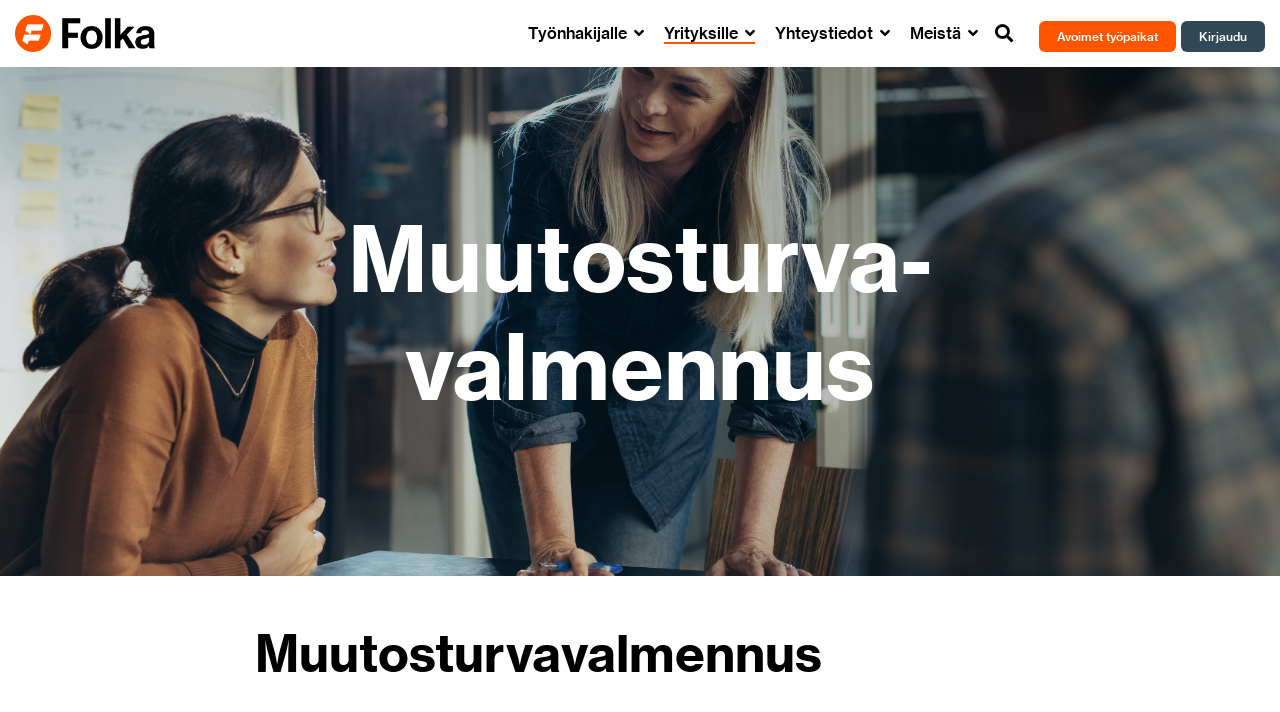

--- FILE ---
content_type: text/html; charset=UTF-8
request_url: https://www.folka.fi/fi/tyonantajalle/muutosturvapalvelut
body_size: 16620
content:
<!doctype html><html lang="fi"><head>
    <meta charset="utf-8">
    <title>Muutosturvapalvelut 2</title>
    <link rel="shortcut icon" href="https://www.folka.fi/hubfs/favicon.png">
    <meta name="description" content="Oletko joutunut irtisanomaan YT-neuvotteluissa työntekijöitä? Folkan HR-tiimi auttaa ja tukee irtisanottua työntekijää tarjoamalla moderneja työkaluja uudelleen työllistymiseen. ">
    
    
    
    
    
<meta name="viewport" content="width=device-width, initial-scale=1">

    
    <meta property="og:description" content="Oletko joutunut irtisanomaan YT-neuvotteluissa työntekijöitä? Folkan HR-tiimi auttaa ja tukee irtisanottua työntekijää tarjoamalla moderneja työkaluja uudelleen työllistymiseen. ">
    <meta property="og:title" content="Muutosturvapalvelut 2">
    <meta name="twitter:description" content="Oletko joutunut irtisanomaan YT-neuvotteluissa työntekijöitä? Folkan HR-tiimi auttaa ja tukee irtisanottua työntekijää tarjoamalla moderneja työkaluja uudelleen työllistymiseen. ">
    <meta name="twitter:title" content="Muutosturvapalvelut 2">

    

    
    <style>
a.cta_button{-moz-box-sizing:content-box !important;-webkit-box-sizing:content-box !important;box-sizing:content-box !important;vertical-align:middle}.hs-breadcrumb-menu{list-style-type:none;margin:0px 0px 0px 0px;padding:0px 0px 0px 0px}.hs-breadcrumb-menu-item{float:left;padding:10px 0px 10px 10px}.hs-breadcrumb-menu-divider:before{content:'›';padding-left:10px}.hs-featured-image-link{border:0}.hs-featured-image{float:right;margin:0 0 20px 20px;max-width:50%}@media (max-width: 568px){.hs-featured-image{float:none;margin:0;width:100%;max-width:100%}}.hs-screen-reader-text{clip:rect(1px, 1px, 1px, 1px);height:1px;overflow:hidden;position:absolute !important;width:1px}
</style>

<link rel="stylesheet" href="https://www.folka.fi/hubfs/hub_generated/template_assets/1/44840528359/1744218468109/template_main-head.min.css">
<link rel="stylesheet" href="https://www.folka.fi/hubfs/hub_generated/template_assets/1/44840476119/1744218405843/template_main-foot.min.css">
<link rel="stylesheet" href="https://www.folka.fi/hubfs/hub_generated/template_assets/1/44860612823/1744218481141/template_folka.css">
<link rel="stylesheet" href="https://www.folka.fi/hubfs/hub_generated/template_assets/1/44840488425/1744218445930/template_global-header-v2.min.css">

<style>

  
  
  .hhs-top-bar {
    background-color: rgba(255, 255, 255, 1);
    padding: 4px 0;
    
      position: absolute;
      left: 0;
      right: 0;
      z-index: 999;
    
  }
  .hhs-top-bar.sticky-menu.active {
    padding: 4px 0; 
  }
  
  @media (min-width: 992px) {
    
  }
  
  
  
  .hhs-top-bar.hhs-alt-nav .logo-sticky,
  .logo-standard  {
    max-width: 140px;
    float: left;
  }
  
  .hhs-top-bar.hhs-alt-nav.sticky-menu.active .logo-sticky,
  .logo-sticky  {
    max-width: 140px;
    float: left;
  }
  
  .hhs-header-logo {
    padding-top:  0px;
  }
  
  
  .hhs-nav-grid__menu {
    
      margin-left: auto;
    
  }
  
  .hhs-top-bar .hs-menu-wrapper.hs-menu-flow-horizontal>ul li a,
  .hs-menu-wrapper.hs-menu-flow-horizontal ul.hhs-nav-links .hs-menu-item a {
    color: rgba(0, 0, 0, 1.0);
  }
  
  
  .hhs-top-bar .hs-menu-wrapper.hs-menu-flow-horizontal>ul li {
    margin: 15px 10px;
  }
  
  .hhs-top-bar .hs-menu-wrapper.hs-menu-flow-horizontal>ul li a:hover,
  .hs-menu-wrapper.hs-menu-flow-horizontal ul.hhs-nav-links .hs-menu-item a:hover,
  .hhs-top-bar .hs-menu-wrapper.hs-menu-flow-horizontal>ul li a:hover,
  .hhs-header-search a i:hover,
  .hhs-lang-switch .globe_class:hover{
    color: rgba(255, 85, 0, 1.0);
  } 
  
  .hhs-header-search a i{
    color: rgba(0, 0, 0, 1);
    
  }
  
  .hhs-top-bar .hs-menu-wrapper.hs-menu-flow-horizontal>ul li.hs-menu-depth-1.active:after,
  .hhs-top-bar .hs-menu-wrapper.hs-menu-flow-horizontal>ul li.hs-menu-depth-1:after {
    background-color: rgba(255, 85, 0, 1.0);
  }
  
  
  
  .hhs-lang-switch .globe_class:before{
    color: rgba(0, 0, 0, 1);
  }
  
  .lang_list_class li {
     background: rgba(255, 255, 255, 1) !important;
  }
  
  .hhs-lang-switch .lang_list_class:after {
   border-bottom-color: rgba(255, 255, 255, 1) !important;
  }
  
  
 
  .hhs-hat-menu .hs-menu-children-wrapper,
  .sc-site-header__menu .hs-menu-children-wrapper {
    background-color: #FFFFFF;
  }
  
  .hhs-hat-menu .hs-menu-children-wrapper:before,
  .hs-menu-wrapper.hs-menu-flow-horizontal>ul li.hs-item-has-children ul.hs-menu-children-wrapper:before {
     color: rgba(255, 255, 255, 1) !important;
  }
  
  .hhs-hat-menu .hs-menu-children-wrapper li a,
  .hhs-lang-switch .lang_list_class li a,
  .custom-menu-primary .hs-menu-wrapper > ul li a, 
  .hs-menu-wrapper.hs-menu-flow-horizontal > ul li.hs-item-has-children ul.hs-menu-children-wrapper li a,
  .hhs-lang-switch .lang_list_class li a {
    color: #000000;
    font-size: 16px !important;
  }
  
  .hhs-hat-menu .hs-menu-children-wrapper li a:hover,
  .hhs-lang-switch .lang_list_class li a:hover,
  .hs-menu-wrapper.hs-menu-flow-horizontal ul.hhs-nav-links .hs-menu-item.hs-menu-depth-2 a:hover,
  .hhs-top-bar .hs-menu-wrapper.hs-menu-flow-horizontal>ul li.hs-item-has-children ul.hs-menu-children-wrapper li a:hover{
   background-color:  #ffffff;
  }
  
  .hhs-hat-menu .hs-menu-children-wrapper li a:hover,
  .hhs-lang-switch .lang_list_class li a:hover,
  .custom-menu-primary .hs-menu-wrapper > ul li.hs-item-has-children ul.hs-menu-children-wrapper li a:hover,
  .hs-menu-wrapper.hs-menu-flow-horizontal ul.hhs-nav-links .hs-menu-item.hs-menu-depth-2 a:hover,
  .hhs-top-bar .hs-menu-wrapper.hs-menu-flow-horizontal>ul li.hs-item-has-children ul.hs-menu-children-wrapper li a:hover{
   color: #FF5500 !important;
  }
  .custom-menu-primary .hs-menu-wrapper > ul li.hs-item-has-children ul.hs-menu-children-wrapper li.active a:hover {
    color: #000000 !important;
  }
  
  .hhs-top-bar.hhs-alt-nav .hs-menu-wrapper.hs-menu-flow-horizontal ul.hhs-nav-links ul .hs-menu-item.sub-active a,
  .hhs-top-bar .hs-menu-wrapper.hs-menu-flow-horizontal ul.hhs-nav-links ul .hs-menu-item.sub-active a{
     background-color:  #f2f5f8;
     color: #444444 !important;
    }
    
  
  
  .hhs-top-bar.hhs-alt-nav.sticky-menu,
  .hhs-top-bar.sticky-menu,
  .hhs-top-bar.hhs-alt-nav{
    background-color: rgba(255, 255, 255, 1);
  }
  .sticky-menu.active {
    background-color: rgba(255, 255, 255, 1);
  }
  
  .hhs-top-bar.sticky-menu .hs-menu-wrapper.hs-menu-flow-horizontal>ul li a,
  .hhs-top-bar.hhs-alt-nav .hs-menu-wrapper.hs-menu-flow-horizontal>ul li a,
  .hhs-top-bar.hhs-alt-nav .hs-menu-wrapper.hs-menu-flow-horizontal ul.hhs-nav-links .hs-menu-item a,
  .hhs-top-bar.hhs-alt-nav .hhs-header-search a i,
  .hhs-top-bar.hhs-alt-nav .fas,
  .hhs-top-bar.hhs-alt-nav .hhs-lang-switch .globe_class:before,
  .sticky-menu .hs-menu-wrapper.hs-menu-flow-horizontal ul.hhs-nav-links li a,
  .sticky-menu .hhs-nav-grid__extras i,
  .sticky-menu .hhs-lang-switch .globe_class:before{
    color: rgba(0, 0, 0, 1.0);
  }
  
  .hhs-top-bar.hhs-alt-nav .hs-menu-wrapper.hs-menu-flow-horizontal ul.hhs-nav-links ul .hs-menu-item a {
    color: #000000;
  }
  
  .hhs-top-bar.sticky-menu .hs-menu-wrapper.hs-menu-flow-horizontal>ul li a:hover,
  .hhs-top-bar.hhs-alt-nav .hs-menu-wrapper.hs-menu-flow-horizontal>ul li a:hover,
  .hhs-top-bar.hhs-alt-nav .hhs-top-bar .hs-menu-wrapper.hs-menu-flow-horizontal .hs-menu-depth-1:first-child:hover,
  .hhs-top-bar.hhs-alt-nav .hhs-header-search a i:hover,
  .hhs-top-bar.hhs-alt-nav .fas:hover,
  .hhs-top-bar.hhs-alt-nav .hhs-lang-switch .globe_class:before,
  .sticky-menu .hhs-top-bar .hs-menu-wrapper.hs-menu-flow-horizontal .hs-menu-depth-1:first-child:hover,
  .sticky-menu .hs-menu-wrapper.hs-menu-flow-horizontal ul.hhs-nav-links li a:hover,
  .sticky-menu .hhs-header-search a i:hover{
    color: rgba(255, 85, 0, 1.0);
  }
  
  .hhs-top-bar.hhs-alt-nav .hhs-header-search a i,
  .hhs-top-bar.hhs-alt-nav .globe_class {
    color: rgba(0, 0, 0, 1) !important;
  }
  
  .hhs-top-bar.hhs-alt-nav .hhs-top-bar .hs-menu-wrapper.hs-menu-flow-horizontal>ul li a:hover,
  .hhs-top-bar.hhs-alt-nav .hhs-header-search a i:hover,
  .hhs-top-bar.hhs-alt-nav .globe_class:hover {
    color: rgba(255, 85, 0, 1) !important;
  }
  
  
  .hhs-top-bar.hhs-alt-nav .hs-menu-wrapper.hs-menu-flow-horizontal>ul li.hs-menu-depth-1.active:after,
  .hhs-top-bar.hhs-alt-nav .hs-menu-wrapper.hs-menu-flow-horizontal>ul li.hs-menu-depth-1:after,
  .sticky-menu.hhs-top-bar .hs-menu-wrapper.hs-menu-flow-horizontal>ul li.hs-menu-depth-1.active:after,
  .sticky-menu.hhs-top-bar .hs-menu-wrapper.hs-menu-flow-horizontal>ul li.hs-menu-depth-1:after {
    background-color: rgba(255, 85, 0, 1.0);
  }
 
  
  
  .hhs-header-cta .cta-secondary,
  .hhs-header-cta .cta-tertiary,
  .hhs-header-cta .cta-primary,
  .hhs-header-cta .cta-four,
  .hhs-header-cta .cta-five{
    padding: 15px 15px !important;
    font-size: 10px !important;
    -webkit-box-shadow: none;
    box-shadow: none;
  }
  
   
   
  
  .hhs-side-menu {
   width:  400px;
  }
  
  .hhs-side-menu {
   background-color:  rgba(255, 255, 255, 1.0);
  }
  
  .body-wrapper::after {
    background-color:  rgba(0, 0, 0, 1.0);
  }
  
  
  
  .hamburger-icon .line {
    background: rgba(0, 0, 0, 1.0);
  }
  
  .hhs-top-bar.hhs-alt-nav .hamburger-icon .line,
  .sticky-menu .hamburger-icon .line {
    background: rgba(0, 0, 0, 1.0);
  }
  
  .hamburger-icon.active .line {
    background: rgba(255, 85, 0, 1.0);
  }
  
  
  
  
  .hhs-side-menu .hhs-lang-switch .globe_class:before,
  .hhs-side-menu .fas{
    color: rgba(255, 85, 0, 1.0);
  }
  
  .hhs-top-bar .fas {
    color: #000000;
  }
  
  .hhs-side-menu__footer a i,
  .hhs-side-menu__footer a:visited i {
    color: #FF5500;
  }
  
  .hhs-side-menu__footer a:hover i,
  .hhs-side-menu__footer a:focus i {
    color: #FE753A;
  }
  
  
  
  .hhs-side-menu .hhs-side-menu__mobile li a {
    font-size: 18px;
    font-weight: bold;
    color: rgba(0, 0, 0, 1.0);
  }
  
  .hhs-side-menu .hhs-side-menu__mobile li a:hover {
    color: rgba(254, 117, 58, 1.0);
  }
  
  .hhs-sidebar-nav-toggle i {
    color: rgba(0, 0, 0, 1.0);
  }
  
  
  
  .hhs-side-menu__extras .hs-menu-item a,
  .hhs-side-menu__extras .hs-menu-wrapper.hs-menu-flow-horizontal>ul li.hs-item-has-children ul.hs-menu-children-wrapper a {
    font-size: 14px;
    font-weight: nomral;
    color: rgba(255, 85, 0, 1);
  }
  
  .hhs-side-menu__extras .hs-menu-item a:hover,
  .hhs-side-menu__extras .hs-menu-wrapper.hs-menu-flow-horizontal>ul li.hs-item-has-children ul.hs-menu-children-wrapper a:hover {
    color: rgba(254, 117, 58, 1);
  }
  
  
  
  
    .hhs-side-menu__extras {flex: 1;}
  
  
  @media (max-width: 575px) {
    .hhs-side-menu {
     width: 100%; 
    }
  }
  
   
   
  
  
  
  
  
  
  
  
    .hhs-menu-toggle {
      display: none;  
    }
    @media (max-width: 960px) {
      .hhs-menu-toggle {
        display: block;  
      }
    }
    @media (max-width: 920px) {
      .hhs-menu-toggle {
        display: block;  
      }
    }
  
  
    
  
  .hhs-side-menu__ctas .hhs-side-cta-1,
  .hhs-side-menu__ctas .hhs-side-cta-2{
    display: none;
  }
  @media (max-width: 960px) {
      .hhs-extras-ctas,
      .hhs-extras-ctas .hhs-head-cta-1 {
        display: none;
      }
      .hhs-side-menu__ctas .hhs-side-cta-1 {
        display: inline-block;
      }
    }
    @media (max-width: 920px) {
      .hhs-extras-ctas .hhs-head-cta-2 {
        display: none;
      }
      .hhs-side-menu__ctas .hhs-side-cta-2 {
        display: inline-block;
      }
    }
    
  
    @media (min-width: 850px) {
      .hhs-side-menu__mobile {
        display: none;
      }
    }

  @media (max-width: 850px) {
    .main-nav .sc-site-header__menu {
       display: none;
      }
    }
  
  
  
  
  
  
  
  
  
  
  
  
  
   
  @media (max-width: 922px) {
    .custom-menu-primary .hs-menu-wrapper > ul {
       margin-top: 16px !important;
    }
    .custom-menu-primary .hs-menu-wrapper > ul,
    .custom-menu-primary .hs-menu-wrapper > ul li.active a:hover{
      background-color:  rgba(255, 255, 255, 1) !important;
    }
    .hhs-top-bar .hs-menu-wrapper.hs-menu-flow-horizontal>ul li a:hover,
    .custom-menu-primary .hs-menu-wrapper > ul li.active a:hover {
      color:  #000000 ;
    }
    .custom-menu-primary .hs-menu-wrapper > ul li{
      
        border-top: 1px solid rgba(0, 0, 0, .1) !important; 
      
    }
    .custom-menu-primary .hs-menu-wrapper > ul ul li{
      
        background-color: rgba(0, 0, 0, .05);
      
    }
    
      .sticky-menu.active {
        position: static !important;
      }
      .sticky-menu.active {
        display: none !important;
        height: 0px !important;
      }
    
  }
  
  
  @media (max-width: 575px) {
    .logo-standard, .logo-sticky {
      max-width: 100px !important;
    }
    
      .hhs-nav-opt-items .hhs-header-search {
        right: 3px;
      }
      .hhs-nav-opt-items .hhs-lang-switch
       {
        right: 33px;
      }
    
  }
  
</style>

<link rel="stylesheet" href="https://www.folka.fi/hubfs/hub_generated/template_assets/1/44840485610/1744218424240/template_global-footer.min.css">
<style>
  
  
  
  #hs_cos_wrapper_global_footer .hhs-footer-mod {
    padding-top: 100px;
    padding-bottom: 100px;
    
    
      background-color: rgba(48, 72, 88, 1.0);
    }
  


  
  .hhs-foot-base-nav .hs-menu-wrapper.hs-menu-flow-horizontal > ul li a,
  .hhs-foot-nav-col .hs-menu-wrapper.hs-menu-flow-horizontal>ul li.hs-item-has-children ul.hs-menu-children-wrapper li a,
  .hhs-foot-nav-col .hs-menu-wrapper.hs-menu-flow-horizontal > ul li a {
    color: #ffffff !important;
  }
  .hhs-foot-base-nav .hs-menu-wrapper.hs-menu-flow-horizontal > ul li a:hover,
  .hhs-foot-nav-col .hs-menu-wrapper.hs-menu-flow-horizontal>ul li.hs-item-has-children ul.hs-menu-children-wrapper li a:hover,
  .hhs-foot-nav-col .hs-menu-wrapper.hs-menu-flow-horizontal > ul li a:hover {
    color: #FF5500  !important;
  }
  .foot-nav-title,
  .hhs-foot-rss h5,
  .hhs-foot-nav-col h5 {
    margin-bottom: 24px;
    color: #FF5500;
  }

  .hhs-foot-rss .hs_cos_wrapper_type_inline_rich_text p,
  .hhs-foot-rss .hs_cos_wrapper_type_inline_rich_text l1,
  .hhs-foot-rss .hs_cos_wrapper_type_inline_rich_text span,
  .hhs-foot-rss label{
    color: #ffffff;
  }
  
  .hhs-foot-base-nav .hs-menu-wrapper.hs-menu-flow-horizontal > ul li a {
    font-size: 16px;
  }

  
  .hhs-footer-mod .hhs-post-content a h6  {
    color: #FFFFFF;
    font-size: 16px;
    line-height: 20px;
  }
  .hhs-footer-mod .hhs-post-summary p  {
    color: #ffffff;
    font-size: 14px;
    line-height: 18px;
  }
  .hhs-foot-rss .hs-rss-title:hover {
    color: #00a4bd;
  }
   .hhs-footer-mod .hhs-post-feat-img {
    min-height: 100px;
  }
  .hhs-foot-rss .hs-rss-item.hs-with-featured-image .hs-rss-item-text  {
   margin-top: 100px;
  }
  .hhs-foot-break-line {
    border-color:  #586C79;
  }
  .hhs-foot-copyright {
    color: #ffffff;
  }
  
  
  
  
    @media (max-width: 575px) {
     .hhs-foot-nav-col .hhs-col-content {
       display: none; 
       text-align: center;
     }
     .hhs-foot-nav-col .hhs-col-content.open-menu {
       display: block;
       text-align: center;
     } 
    }
  #hs_cos_wrapper_global_footer .hhs-social-con i { color:  #ffffff;}
    #hs_cos_wrapper_global_footer .hhs-social-con i:hover {color:  #FF5500;}@media (max-width: 922px) {
    #hs_cos_wrapper_global_footer .hhs-footer-mod {
      padding-top: 25px;
      padding-bottom: 25px;
    }
  }

  
  #return-to-top {
   background: rgba(255, 255, 255, 0.7);
  }
  #return-to-top:hover {
   background: rgba(255, 255, 255, 0.9);
  }

  
  @media (max-width: 575px) {
    #hs_cos_wrapper_global_footer .hhs-footer-mod {
      padding-top: 25px;
      padding-bottom: 25px;
    }
    .hhs-foot-nav-col {
     border-color: #586C79;
    }
  }
</style>

<style>

  





  
</style>

<link rel="stylesheet" href="https://www.folka.fi/hubfs/hub_generated/template_assets/1/44840525253/1744218458819/template_hero-banner.min.css">

<style>
  
  
  
  #hs_cos_wrapper_dnd_area-module-2 .hhs-hero-mod {
    padding-top: 150px;
    padding-bottom:  150px;z-index: 1;background-repeat: no-repeat;
      background-size: cover;
      background-position: center center;
      
        background-image: url("https://www.folka.fi/hubfs/Osaava%20tiimi%20-%20Br%C3%A4ndikuvat.jpg");
      }
  
  #hs_cos_wrapper_dnd_area-module-2 .hhs-hero-mod .row {
    margin-top:  60px;
  }
  
  @media (max-width: 922px) {
    #hs_cos_wrapper_dnd_area-module-2 .hhs-hero-mod {
      padding-top: 100px;
      padding-bottom: 100px;
    }
  }
  @media (max-width: 575px) {
    #hs_cos_wrapper_dnd_area-module-2 .hhs-hero-mod {
      padding-top: 50px;
      padding-bottom: 50px;
    }}#hs_cos_wrapper_dnd_area-module-2 .hhs-hero-overlay {background-color: #33475b;
        background: -moz-linear-gradient(45deg, rgba(51, 71, 91,0.10) 0%, rgba(0, 0, 0, 0.40) 100%);
        background: -webkit-linear-gradient(45deg, rgba(51, 71, 91,0.10) 0%, rgba(0, 0, 0, 0.40) 100%);
        background: linear-gradient(45deg, rgba(51, 71, 91,0.10) 0%, rgba(0, 0, 0, 0.40) 100%);}#hs_cos_wrapper_dnd_area-module-2 .hhs-hero-mod .first-col .hhs-col-inner {
    text-align:  center;}#hs_cos_wrapper_dnd_area-module-2 .hhs-hero-mod .first-col .hhs-col-inner {
    text-align:  center;
  }
  @media (max-width: 992px) {
    #hs_cos_wrapper_dnd_area-module-2 .hhs-hero-mod .first-col .hhs-col-inner {
      text-align:  left;
    }
  }
  @media (max-width: 575px) {
    #hs_cos_wrapper_dnd_area-module-2 .hhs-hero-mod .first-col .hhs-col-inner {
      text-align:  left;
    }
  }
  
  
  
  #hs_cos_wrapper_dnd_area-module-2 .first-col .hhs-rich-text h1, #hs_cos_wrapper_dnd_area-module-2 .first-col .hhs-rich-text h2,#hs_cos_wrapper_dnd_area-module-2 .first-col .hhs-rich-text h3, #hs_cos_wrapper_dnd_area-module-2 .first-col .hhs-rich-text h4, #hs_cos_wrapper_dnd_area-module-2 .first-col .hhs-rich-text h5, #hs_cos_wrapper_dnd_area-module-2 .first-col .hhs-rich-text h6, #hs_cos_wrapper_dnd_area-module-2 .first-col .hhs-rich-text p, #hs_cos_wrapper_dnd_area-module-2 .first-col .hhs-rich-text span, #hs_cos_wrapper_dnd_area-module-2 .first-col .hhs-rich-text label, #hs_cos_wrapper_dnd_area-module-2 .first-col .hhs-rich-text li {
    color: #ffffff;
  }
  
  
  
  
  
</style>


<style>
  
  
  
  #hs_cos_wrapper_module_16438725532883 .hhs-text-mod {
      padding-top: 25px;
      padding-bottom:  25px;background-color: rgba(255, 255, 255, 1);}
  
  @media (max-width: 922px) {
    #hs_cos_wrapper_module_16438725532883 .hhs-text-mod {
      padding-top: 25px;
      padding-bottom: 0px;
    }
  }
  @media (max-width: 575px) {
    #hs_cos_wrapper_module_16438725532883 .hhs-text-mod {
      padding-top: 25px;
      padding-bottom: 25px;
    }
  }#hs_cos_wrapper_module_16438725532883 .c1 .hhs-rich-text, #hs_cos_wrapper_module_16438725532883 .c1 .hhs-rich-text h1, #hs_cos_wrapper_module_16438725532883 .c1 .hhs-rich-text h2,#hs_cos_wrapper_module_16438725532883 .c1 .hhs-rich-text h3, #hs_cos_wrapper_module_16438725532883 .c1 .hhs-rich-text h4, #hs_cos_wrapper_module_16438725532883 .c1 .hhs-rich-text h5, #hs_cos_wrapper_module_16438725532883 .c1 .hhs-rich-text h6, #hs_cos_wrapper_module_16438725532883 .c1 .hhs-rich-text p, #hs_cos_wrapper_module_16438725532883 .c1 .hhs-rich-text span, #hs_cos_wrapper_module_16438725532883 .c1 .hhs-rich-text li, #hs_cos_wrapper_module_16438725532883 .c1 .hhs-rich-text blockquote {text-align: left;
  }@media (max-width: 992px) {
    #hs_cos_wrapper_module_16438725532883 .c1 .hhs-rich-text h1, #hs_cos_wrapper_module_16438725532883 .c1 .hhs-rich-text h2,#hs_cos_wrapper_module_16438725532883 .c1 .hhs-rich-text h3, #hs_cos_wrapper_module_16438725532883 .c1 .hhs-rich-text h4, #hs_cos_wrapper_module_16438725532883 .c1 .hhs-rich-text h5, #hs_cos_wrapper_module_16438725532883 .c1 .hhs-rich-text h6, #hs_cos_wrapper_module_16438725532883 .c1 .hhs-rich-text p, #hs_cos_wrapper_module_16438725532883 .c1 .hhs-rich-text span, #hs_cos_wrapper_module_16438725532883 .c1 .hhs-rich-text li {
      text-align: left;
    }
  }
  @media (max-width: 575px) {
    #hs_cos_wrapper_module_16438725532883 .c1 .hhs-rich-text h1, #hs_cos_wrapper_module_16438725532883 .c1 .hhs-rich-text h2,#hs_cos_wrapper_module_16438725532883 .c1 .hhs-rich-text h3, #hs_cos_wrapper_module_16438725532883 .c1 .hhs-rich-text h4, #hs_cos_wrapper_module_16438725532883 .c1 .hhs-rich-text h5, #hs_cos_wrapper_module_16438725532883 .c1 .hhs-rich-text h6, #hs_cos_wrapper_module_16438725532883 .c1 .hhs-rich-text p, #hs_cos_wrapper_module_16438725532883 .c1 .hhs-rich-text span, #hs_cos_wrapper_module_16438725532883 .c1 .hhs-rich-text li {
      text-align: left;
    }
  }#hs_cos_wrapper_module_16438725532883 .c1 .col-inner {
      padding: 25px 25px 25px 25px;
    }
    @media (max-width: 922px) {
      #hs_cos_wrapper_module_16438725532883 .c1 .col-inner {
        padding: 25px 25px 25px 25px;
      }
    }
    @media (max-width: 575px) {
      #hs_cos_wrapper_module_16438725532883 .c1 .col-inner {
        padding: 25px 25px 25px 25px;
      }
    }@media (max-width: 992px) {
    #hs_cos_wrapper_module_16438725532883 .c1 .hhs-rich-text {
      text-align: left;
    }
  }
  @media (max-width: 575px) {
    #hs_cos_wrapper_module_16438725532883 .c1 .hhs-rich-text {
      text-align: left;
    }
  }
  
  
  
  
  
  
  
  
  
  
  
  
  
</style>

<link class="hs-async-css" rel="preload" href="https://www.folka.fi/hubfs/hub_generated/template_assets/1/44840476121/1744218407851/template_row-multi-column-content.min.css" as="style" onload="this.onload=null;this.rel='stylesheet'">
<noscript><link rel="stylesheet" href="https://www.folka.fi/hubfs/hub_generated/template_assets/1/44840476121/1744218407851/template_row-multi-column-content.min.css"></noscript>

<style>
  
  
  
  #hs_cos_wrapper_dnd_area-module-13 .hhs-text-mod {
      padding-top: 50px;
      padding-bottom:  200px;background-repeat: no-repeat;
      background-size: cover;
      background-position: left center;
      
        background-image: none;
      }#hs_cos_wrapper_dnd_area-module-13 .hhs-text-mod.lazy-background.visible {
      background-image: url("https://www.folka.fi/hubfs/Osaava%20tiimi%20-%20Br%C3%A4ndikuvat.jpg");
    }
  
  
  @media (max-width: 922px) {
    #hs_cos_wrapper_dnd_area-module-13 .hhs-text-mod {
      padding-top: 50px;
      padding-bottom: 50px;
    }
  }
  @media (max-width: 575px) {
    #hs_cos_wrapper_dnd_area-module-13 .hhs-text-mod {
      padding-top: 25px;
      padding-bottom: 25px;
    }
  }#hs_cos_wrapper_dnd_area-module-13 .hhs-row-overlay {
      
      
        background-color: #ffffff;
        background: -moz-linear-gradient(top, rgba(255, 255, 255,1) 0%, rgba(255, 255, 255, 0.0) 100%);
        background: -webkit-linear-gradient(top, rgba(255, 255, 255,1) 0%, rgba(255, 255, 255, 0.0) 100%);
        background: linear-gradient(top, rgba(255, 255, 255,1) 0%, rgba(255, 255, 255, 0.0) 100%);
      
    }#hs_cos_wrapper_dnd_area-module-13 .c1 .hhs-rich-text, #hs_cos_wrapper_dnd_area-module-13 .c1 .hhs-rich-text h1, #hs_cos_wrapper_dnd_area-module-13 .c1 .hhs-rich-text h2,#hs_cos_wrapper_dnd_area-module-13 .c1 .hhs-rich-text h3, #hs_cos_wrapper_dnd_area-module-13 .c1 .hhs-rich-text h4, #hs_cos_wrapper_dnd_area-module-13 .c1 .hhs-rich-text h5, #hs_cos_wrapper_dnd_area-module-13 .c1 .hhs-rich-text h6, #hs_cos_wrapper_dnd_area-module-13 .c1 .hhs-rich-text p, #hs_cos_wrapper_dnd_area-module-13 .c1 .hhs-rich-text span, #hs_cos_wrapper_dnd_area-module-13 .c1 .hhs-rich-text li, #hs_cos_wrapper_dnd_area-module-13 .c1 .hhs-rich-text blockquote {text-align: center;
  }@media (max-width: 992px) {
    #hs_cos_wrapper_dnd_area-module-13 .c1 .hhs-rich-text h1, #hs_cos_wrapper_dnd_area-module-13 .c1 .hhs-rich-text h2,#hs_cos_wrapper_dnd_area-module-13 .c1 .hhs-rich-text h3, #hs_cos_wrapper_dnd_area-module-13 .c1 .hhs-rich-text h4, #hs_cos_wrapper_dnd_area-module-13 .c1 .hhs-rich-text h5, #hs_cos_wrapper_dnd_area-module-13 .c1 .hhs-rich-text h6, #hs_cos_wrapper_dnd_area-module-13 .c1 .hhs-rich-text p, #hs_cos_wrapper_dnd_area-module-13 .c1 .hhs-rich-text span, #hs_cos_wrapper_dnd_area-module-13 .c1 .hhs-rich-text li {
      text-align: center;
    }
  }
  @media (max-width: 575px) {
    #hs_cos_wrapper_dnd_area-module-13 .c1 .hhs-rich-text h1, #hs_cos_wrapper_dnd_area-module-13 .c1 .hhs-rich-text h2,#hs_cos_wrapper_dnd_area-module-13 .c1 .hhs-rich-text h3, #hs_cos_wrapper_dnd_area-module-13 .c1 .hhs-rich-text h4, #hs_cos_wrapper_dnd_area-module-13 .c1 .hhs-rich-text h5, #hs_cos_wrapper_dnd_area-module-13 .c1 .hhs-rich-text h6, #hs_cos_wrapper_dnd_area-module-13 .c1 .hhs-rich-text p, #hs_cos_wrapper_dnd_area-module-13 .c1 .hhs-rich-text span, #hs_cos_wrapper_dnd_area-module-13 .c1 .hhs-rich-text li {
      text-align: center;
    }
  }#hs_cos_wrapper_dnd_area-module-13 .hhs-form-con.c1 .hs-submit {text-align: left;}
  
    
  
    #hs_cos_wrapper_dnd_area-module-13 .hhs-form-con.c1 {
      max-width: 70%;
      
    }
    @media (max-width: 575px) {
      #hs_cos_wrapper_dnd_area-module-13 .hhs-form-con.c1 {max-width: 100% !important;}
    }#hs_cos_wrapper_dnd_area-module-13 .c1 .hhs-divider{
      margin-right: auto; margin-left: auto;
      }
    @media (max-width: 992px) {
      #hs_cos_wrapper_dnd_area-module-13 .c1 .hhs-divider{
        
          margin-right: auto !important;
          margin-left: auto !important;
          float: none;
        
        
        
      }
    }
    @media (max-width: 575px) {
      #hs_cos_wrapper_dnd_area-module-13 .c1 .hhs-divider{
        
          margin-right: auto !important;
          margin-left: auto !important;
          float: none;
        
        
        
      }
      #hs_cos_wrapper_dnd_area-module-13 .c1 .hhs-rich-text {
        text-align: center;
      }
    }@media (max-width: 992px) {
    #hs_cos_wrapper_dnd_area-module-13 .c1 .hhs-rich-text {
      text-align: center;
    }
  }
  @media (max-width: 575px) {
    #hs_cos_wrapper_dnd_area-module-13 .c1 .hhs-rich-text {
      text-align: center;
    }
  }
  
  
  
  
  
  
  
  
  
  
  
  
  
</style>

<style>
  @font-face {
    font-family: "Roboto";
    font-weight: 800;
    font-style: normal;
    font-display: swap;
    src: url("/_hcms/googlefonts/Roboto/800.woff2") format("woff2"), url("/_hcms/googlefonts/Roboto/800.woff") format("woff");
  }
  @font-face {
    font-family: "Roboto";
    font-weight: 400;
    font-style: normal;
    font-display: swap;
    src: url("/_hcms/googlefonts/Roboto/regular.woff2") format("woff2"), url("/_hcms/googlefonts/Roboto/regular.woff") format("woff");
  }
  @font-face {
    font-family: "Roboto";
    font-weight: 700;
    font-style: normal;
    font-display: swap;
    src: url("/_hcms/googlefonts/Roboto/700.woff2") format("woff2"), url("/_hcms/googlefonts/Roboto/700.woff") format("woff");
  }
  @font-face {
    font-family: "Yantramanav";
    font-weight: 900;
    font-style: normal;
    font-display: swap;
    src: url("/_hcms/googlefonts/Yantramanav/900.woff2") format("woff2"), url("/_hcms/googlefonts/Yantramanav/900.woff") format("woff");
  }
  @font-face {
    font-family: "Yantramanav";
    font-weight: 400;
    font-style: normal;
    font-display: swap;
    src: url("/_hcms/googlefonts/Yantramanav/regular.woff2") format("woff2"), url("/_hcms/googlefonts/Yantramanav/regular.woff") format("woff");
  }
  @font-face {
    font-family: "Yantramanav";
    font-weight: 700;
    font-style: normal;
    font-display: swap;
    src: url("/_hcms/googlefonts/Yantramanav/700.woff2") format("woff2"), url("/_hcms/googlefonts/Yantramanav/700.woff") format("woff");
  }
  @font-face {
    font-family: "Abel";
    font-weight: 400;
    font-style: normal;
    font-display: swap;
    src: url("/_hcms/googlefonts/Abel/regular.woff2") format("woff2"), url("/_hcms/googlefonts/Abel/regular.woff") format("woff");
  }
</style>

<!-- Editor Styles -->
<style id="hs_editor_style" type="text/css">
.dnd_area-row-0-force-full-width-section > .row-fluid {
  max-width: none !important;
}
.dnd_area-row-1-force-full-width-section > .row-fluid {
  max-width: none !important;
}
.dnd_area-row-3-force-full-width-section > .row-fluid {
  max-width: none !important;
}
/* HubSpot Non-stacked Media Query Styles */
@media (min-width:768px) {
  .dnd_area-row-0-vertical-alignment > .row-fluid {
    display: -ms-flexbox !important;
    -ms-flex-direction: row;
    display: flex !important;
    flex-direction: row;
  }
  .dnd_area-row-1-vertical-alignment > .row-fluid {
    display: -ms-flexbox !important;
    -ms-flex-direction: row;
    display: flex !important;
    flex-direction: row;
  }
  .dnd_area-row-3-vertical-alignment > .row-fluid {
    display: -ms-flexbox !important;
    -ms-flex-direction: row;
    display: flex !important;
    flex-direction: row;
  }
  .dnd_area-module-1-vertical-alignment {
    display: -ms-flexbox !important;
    -ms-flex-direction: column !important;
    -ms-flex-pack: center !important;
    display: flex !important;
    flex-direction: column !important;
    justify-content: center !important;
  }
  .dnd_area-module-1-vertical-alignment > div {
    flex-shrink: 0 !important;
  }
  .dnd_area-module-2-vertical-alignment {
    display: -ms-flexbox !important;
    -ms-flex-direction: column !important;
    -ms-flex-pack: center !important;
    display: flex !important;
    flex-direction: column !important;
    justify-content: center !important;
  }
  .dnd_area-module-2-vertical-alignment > div {
    flex-shrink: 0 !important;
  }
  .cell_16433649440742-row-0-vertical-alignment > .row-fluid {
    display: -ms-flexbox !important;
    -ms-flex-direction: row;
    display: flex !important;
    flex-direction: row;
  }
  .module_16438725532883-vertical-alignment {
    display: -ms-flexbox !important;
    -ms-flex-direction: column !important;
    -ms-flex-pack: center !important;
    display: flex !important;
    flex-direction: column !important;
    justify-content: center !important;
  }
  .module_16438725532883-vertical-alignment > div {
    flex-shrink: 0 !important;
  }
  .dnd_area-module-13-vertical-alignment {
    display: -ms-flexbox !important;
    -ms-flex-direction: column !important;
    -ms-flex-pack: center !important;
    display: flex !important;
    flex-direction: column !important;
    justify-content: center !important;
  }
  .dnd_area-module-13-vertical-alignment > div {
    flex-shrink: 0 !important;
  }
}
/* HubSpot Styles (default) */
.dnd_area-row-0-padding {
  padding-top: 0px !important;
  padding-bottom: 0px !important;
  padding-left: 0px !important;
  padding-right: 0px !important;
}
.dnd_area-row-1-padding {
  padding-top: 0px !important;
  padding-bottom: 0px !important;
  padding-left: 0px !important;
  padding-right: 0px !important;
}
.dnd_area-row-3-padding {
  padding-top: 0px !important;
  padding-bottom: 0px !important;
  padding-left: 0px !important;
  padding-right: 0px !important;
}
</style>
    

    
    <link rel="canonical" href="https://www.folka.fi/fi/tyonantajalle/muutosturvapalvelut">


	
		<script id="CookieConsent" src="https://policy.app.cookieinformation.com/uc.js" data-culture="FI" type="text/javascript"></script>

		<style>
		@import url('https://www.folka.fi/hubfs/hub_generated/template_assets/1/45018810575/1744218481834/template_MyFontsWebfontsKit.min.css');
		@import url('https://www.folka.fi/hubfs/hub_generated/template_assets/1/45019550400/1744218482777/template_custom-typography.min.css');
		</style>	



<!-- Google Tag Manager -->
<script>(function(w,d,s,l,i){w[l]=w[l]||[];w[l].push({'gtm.start':
new Date().getTime(),event:'gtm.js'});var f=d.getElementsByTagName(s)[0],
j=d.createElement(s),dl=l!='dataLayer'?'&l='+l:'';j.async=true;j.src=
'https://www.googletagmanager.com/gtm.js?id='+i+dl;f.parentNode.insertBefore(j,f);
})(window,document,'script','dataLayer','GTM-M7MSXVS');</script>
<!-- End Google Tag Manager -->
<meta property="og:image" content="https://www.folka.fi/hubfs/Osaava%20tiimi%20-%20Br%C3%A4ndikuvat.jpg">
<meta property="og:image:width" content="8688">
<meta property="og:image:height" content="5792">
<meta property="og:image:alt" content="Muutosturvapalvelut">
<meta name="twitter:image" content="https://www.folka.fi/hubfs/Osaava%20tiimi%20-%20Br%C3%A4ndikuvat.jpg">
<meta name="twitter:image:alt" content="Muutosturvapalvelut">

<meta property="og:url" content="https://www.folka.fi/fi/tyonantajalle/muutosturvapalvelut">
<meta name="twitter:card" content="summary_large_image">
<meta http-equiv="content-language" content="fi">







  <meta name="generator" content="HubSpot"></head>
  <body>
    <div class="body-wrapper   hs-content-id-76899843830 hs-site-page page ">
      <header class="header">
        <div class="header__container">
          
            <div id="hs_cos_wrapper_global_header_v2" class="hs_cos_wrapper hs_cos_wrapper_widget hs_cos_wrapper_type_module" style="" data-hs-cos-general-type="widget" data-hs-cos-type="module">


<a href="#main-content" class="screen-reader-text">Skip to the main content.</a>


<header id="hhs-main-nav" class="hhs-top-bar">
  <div class="container-fluid
              hhs-nav-grid">
      <div class="hhs-header-logo">
        <div class="logo-standard">
          
            
          
            <span id="hs_cos_wrapper_global_header_v2_" class="hs_cos_wrapper hs_cos_wrapper_widget hs_cos_wrapper_type_logo" style="" data-hs-cos-general-type="widget" data-hs-cos-type="logo"><a href="https://folka.fi" id="hs-link-global_header_v2_" style="border-width:0px;border:0px;"><img src="https://www.folka.fi/hs-fs/hubfs/Folka-logo-1.png?width=248&amp;height=64&amp;name=Folka-logo-1.png" class="hs-image-widget " height="64" style="height: auto;width:248px;border-width:0px;border:0px;" width="248" alt="Folka - Yhdessä työelämässä." title="Folka - Yhdessä työelämässä." loading="" srcset="https://www.folka.fi/hs-fs/hubfs/Folka-logo-1.png?width=124&amp;height=32&amp;name=Folka-logo-1.png 124w, https://www.folka.fi/hs-fs/hubfs/Folka-logo-1.png?width=248&amp;height=64&amp;name=Folka-logo-1.png 248w, https://www.folka.fi/hs-fs/hubfs/Folka-logo-1.png?width=372&amp;height=96&amp;name=Folka-logo-1.png 372w, https://www.folka.fi/hs-fs/hubfs/Folka-logo-1.png?width=496&amp;height=128&amp;name=Folka-logo-1.png 496w, https://www.folka.fi/hs-fs/hubfs/Folka-logo-1.png?width=620&amp;height=160&amp;name=Folka-logo-1.png 620w, https://www.folka.fi/hs-fs/hubfs/Folka-logo-1.png?width=744&amp;height=192&amp;name=Folka-logo-1.png 744w" sizes="(max-width: 248px) 100vw, 248px"></a></span>
          
        </div>
        <div class="logo-sticky">
            
            
            <span id="hs_cos_wrapper_global_header_v2_" class="hs_cos_wrapper hs_cos_wrapper_widget hs_cos_wrapper_type_logo" style="" data-hs-cos-general-type="widget" data-hs-cos-type="logo"><a href="https://folka.fi" id="hs-link-global_header_v2_" style="border-width:0px;border:0px;"><img src="https://www.folka.fi/hs-fs/hubfs/Folka-logo-1.png?width=248&amp;height=64&amp;name=Folka-logo-1.png" class="hs-image-widget " height="64" style="height: auto;width:248px;border-width:0px;border:0px;" width="248" alt="Folka - Yhdessä työelämässä." title="Folka - Yhdessä työelämässä." loading="" srcset="https://www.folka.fi/hs-fs/hubfs/Folka-logo-1.png?width=124&amp;height=32&amp;name=Folka-logo-1.png 124w, https://www.folka.fi/hs-fs/hubfs/Folka-logo-1.png?width=248&amp;height=64&amp;name=Folka-logo-1.png 248w, https://www.folka.fi/hs-fs/hubfs/Folka-logo-1.png?width=372&amp;height=96&amp;name=Folka-logo-1.png 372w, https://www.folka.fi/hs-fs/hubfs/Folka-logo-1.png?width=496&amp;height=128&amp;name=Folka-logo-1.png 496w, https://www.folka.fi/hs-fs/hubfs/Folka-logo-1.png?width=620&amp;height=160&amp;name=Folka-logo-1.png 620w, https://www.folka.fi/hs-fs/hubfs/Folka-logo-1.png?width=744&amp;height=192&amp;name=Folka-logo-1.png 744w" sizes="(max-width: 248px) 100vw, 248px"></a></span>
          
        </div>
      </div>
    
    <div class="hhs-nav-grid__menu
                main-nav">
              
              
              
                
                
                <nav class="sc-site-header__menu
                            sc-site-header__menu--44908276714
                            hs-menu-wrapper active-branch
                            flyouts
                            hs-menu-flow-horizontal" aria-label=" menu">
                    
                    <ul class="hhs-nav-links">
                      
                        
                
                  <li class="hs-menu-item hs-menu-depth-1
                             hs-item-has-children
                             
                             
                             " aria-haspopup="true">
                    <a href="https://www.folka.fi/mikä-on-folka" target="">
                      Työnhakijalle
                    </a>
                    
                    <ul class="hs-menu-children-wrapper">
                      
                      
                        
                
                  <li class="hs-menu-item hs-menu-depth-2
                             hs-item-has-children
                             
                             
                             " aria-haspopup="true">
                    <a href="https://www.folka.fi/fi/avoimet-tyopaikat" target="">
                      Työpaikat
                    </a>
                    
                    <ul class="hs-menu-children-wrapper">
                      
                      
                        
                
                  <li class="hs-menu-item hs-menu-depth-3
                             
                             
                             
                             ">
                    <a href="https://www.folka.fi/fi/tyonhakijalle/tyopaikat/asiakaspalvelu" target="">
                      Asiakaspalvelu
                    </a>
                    
                  </li>
                
              
                      
                        
                
                  <li class="hs-menu-item hs-menu-depth-3
                             
                             
                             
                             ">
                    <a href="https://www.folka.fi/fi/tyonhakijalle/tyopaikat/call-center" target="">
                      Call Center
                    </a>
                    
                  </li>
                
              
                      
                        
                
                  <li class="hs-menu-item hs-menu-depth-3
                             
                             
                             
                             ">
                    <a href="https://www.folka.fi/fi/tyonhakijalle/tyopaikat/hotellijaravintolaala" target="">
                      Hotelli- ja ravintola-ala
                    </a>
                    
                  </li>
                
              
                      
                        
                
                  <li class="hs-menu-item hs-menu-depth-3
                             
                             
                             
                             ">
                    <a href="https://www.folka.fi/fi/tyonhakijalle/tyopaikat/kiinteistopalvelut" target="">
                      Kiinteistöpalvelut
                    </a>
                    
                  </li>
                
              
                      
                        
                
                  <li class="hs-menu-item hs-menu-depth-3
                             
                             
                             
                             ">
                    <a href="https://www.folka.fi/fi/tyonhakijalle/tyopaikat/logistiikka" target="">
                      Logistiikka
                    </a>
                    
                  </li>
                
              
                      
                        
                
                  <li class="hs-menu-item hs-menu-depth-3
                             
                             
                             
                             ">
                    <a href="https://www.folka.fi/fi/tyonhakijalle/tyopaikat/kaupan-ala" target="">
                      Kaupan ala
                    </a>
                    
                  </li>
                
              
                      
                        
                
                  <li class="hs-menu-item hs-menu-depth-3
                             
                             
                             
                             ">
                    <a href="https://www.folka.fi/fi/tyonhakijalle/tyopaikat/rakennusala" target="">
                      Rakennusala
                    </a>
                    
                  </li>
                
              
                      
                        
                
                  <li class="hs-menu-item hs-menu-depth-3
                             
                             
                             
                             ">
                    <a href="https://www.folka.fi/fi/tyonhakijalle/tyopaikat/siivous" target="">
                      Siivous
                    </a>
                    
                  </li>
                
              
                      
                        
                
                  <li class="hs-menu-item hs-menu-depth-3
                             
                             
                             
                             ">
                    <a href="https://www.folka.fi/fi/tyonhakijalle/tyopaikat/talotekniikka" target="">
                      Talotekniikka
                    </a>
                    
                  </li>
                
              
                      
                        
                
                  <li class="hs-menu-item hs-menu-depth-3
                             
                             
                             
                             ">
                    <a href="https://www.folka.fi/fi/tyonhakijalle/tyopaikat/teollisuus-ja-tuotanto" target="">
                      Teollisuus &amp; tuotanto
                    </a>
                    
                  </li>
                
              
                      
                        
                
                  <li class="hs-menu-item hs-menu-depth-3
                             
                             
                             
                             ">
                    <a href="https://www.folka.fi/fi/tyonhakijalle/tyopaikat/toimisto" target="">
                      Toimisto
                    </a>
                    
                  </li>
                
              
                      
                        
                
                  <li class="hs-menu-item hs-menu-depth-3
                             
                             
                             
                             ">
                    <a href="https://www.folka.fi/fi/tyonhakijalle/tyopaikat/varhaiskasvatus" target="">
                      Varhaiskasvatus
                    </a>
                    
                  </li>
                
              
                      
                    </ul>
                    
                  </li>
                
              
                      
                        
                
                  <li class="hs-menu-item hs-menu-depth-2
                             
                             
                             
                             ">
                    <a href="https://www.folka.fi/fi/avoin-tyohakemus" target="">
                      Avoin työhakemus
                    </a>
                    
                  </li>
                
              
                      
                        
                
                  <li class="hs-menu-item hs-menu-depth-2
                             
                             
                             
                             ">
                    <a href="https://www.folka.fi/mitä-on-vuokratyö" target="">
                      Mitä on vuokratyö?
                    </a>
                    
                  </li>
                
              
                      
                        
                
                  <li class="hs-menu-item hs-menu-depth-2
                             
                             
                             
                             ">
                    <a href="https://www.folka.fi/tyontekijatarinat" target="">
                      Työntekijätarinat
                    </a>
                    
                  </li>
                
              
                      
                        
                
                  <li class="hs-menu-item hs-menu-depth-2
                             
                             
                             
                             ">
                    <a href="https://www.folka.fi/fi/tyonhakijalle/blogi" target="">
                      Blogi
                    </a>
                    
                  </li>
                
              
                      
                        
                
                  <li class="hs-menu-item hs-menu-depth-2
                             
                             
                             
                             ">
                    <a href="https://www.folka.fi/fi/tyonhakijalle/ota-yhteytta" target="">
                      Ota yhteyttä
                    </a>
                    
                  </li>
                
              
                      
                    </ul>
                    
                  </li>
                
              
                      
                        
                
                  <li class="hs-menu-item hs-menu-depth-1
                             hs-item-has-children
                             
                             
                             active-branch" aria-haspopup="true">
                    <a href="https://www.folka.fi/fi/tyonantajalle" target="">
                      Yrityksille
                    </a>
                    
                    <ul class="hs-menu-children-wrapper">
                      
                      
                        
                
                  <li class="hs-menu-item hs-menu-depth-2
                             hs-item-has-children
                             
                             
                             active-branch" aria-haspopup="true">
                    <a href="https://www.folka.fi/fi/työnantajalle/folkan-palvelut" target="">
                      Palvelumme
                    </a>
                    
                    <ul class="hs-menu-children-wrapper">
                      
                      
                        
                
                  <li class="hs-menu-item hs-menu-depth-3
                             
                             
                             
                             ">
                    <a href="https://www.folka.fi/fi/tyonantajalle/henkilostovuokraus" target="">
                      Henkilöstövuokraus
                    </a>
                    
                  </li>
                
              
                      
                        
                
                  <li class="hs-menu-item hs-menu-depth-3
                             
                             
                             
                             ">
                    <a href="https://www.folka.fi/fi/tyonantajalle/rekrytointijasuorahaku" target="">
                      Rekrytointi ja suorahaku
                    </a>
                    
                  </li>
                
              
                      
                        
                
                  <li class="hs-menu-item hs-menu-depth-3
                             
                             active
                             sub-active
                             active-branch">
                    <a href="https://www.folka.fi/fi/tyonantajalle/muutosturvapalvelut" target="">
                      Muutosturvavalmennus
                    </a>
                    
                  </li>
                
              
                      
                        
                
                  <li class="hs-menu-item hs-menu-depth-3
                             
                             
                             
                             ">
                    <a href="https://www.folka.fi/fi/tyonantajalle/sertifioiduthenkiloarvioinnit" target="">
                      Sertifioidut henkilöarvioinnit
                    </a>
                    
                  </li>
                
              
                      
                        
                
                  <li class="hs-menu-item hs-menu-depth-3
                             
                             
                             
                             ">
                    <a href="https://www.folka.fi/fi/tyonantajalle/ulkoistuspalvelut" target="">
                      Ulkoistuspalvelut
                    </a>
                    
                  </li>
                
              
                      
                        
                
                  <li class="hs-menu-item hs-menu-depth-3
                             
                             
                             
                             ">
                    <a href="https://www.folka.fi/fi/tyonantajalle/osaamisenkehittaminen" target="">
                      Osaamisen kehittäminen
                    </a>
                    
                  </li>
                
              
                      
                    </ul>
                    
                  </li>
                
              
                      
                        
                
                  <li class="hs-menu-item hs-menu-depth-2
                             hs-item-has-children
                             
                             
                             " aria-haspopup="true">
                    <a href="https://www.folka.fi/fi/tyonantajalle/toimialat" target="">
                      Toimialat
                    </a>
                    
                    <ul class="hs-menu-children-wrapper">
                      
                      
                        
                
                  <li class="hs-menu-item hs-menu-depth-3
                             
                             
                             
                             ">
                    <a href="https://www.folka.fi/fi/tyonantajalle/toimialat/asiakaspalvelu" target="">
                      Asiakaspalvelu
                    </a>
                    
                  </li>
                
              
                      
                        
                
                  <li class="hs-menu-item hs-menu-depth-3
                             
                             
                             
                             ">
                    <a href="https://www.folka.fi/fi/tyonantajalle/toimialat/call-center" target="">
                      Call Center
                    </a>
                    
                  </li>
                
              
                      
                        
                
                  <li class="hs-menu-item hs-menu-depth-3
                             
                             
                             
                             ">
                    <a href="https://www.folka.fi/fi/tyonantajalle/toimialat/hotelli-ja-ravintola-ala" target="">
                      Hotelli- ja ravintola-ala
                    </a>
                    
                  </li>
                
              
                      
                        
                
                  <li class="hs-menu-item hs-menu-depth-3
                             
                             
                             
                             ">
                    <a href="https://www.folka.fi/fi/tyonantajalle/toimialat/kiinteistopalvelut" target="">
                      Kiinteistöpalvelut
                    </a>
                    
                  </li>
                
              
                      
                        
                
                  <li class="hs-menu-item hs-menu-depth-3
                             
                             
                             
                             ">
                    <a href="https://www.folka.fi/fi/tyonantajalle/toimialat/logistiikka" target="">
                      Logistiikka
                    </a>
                    
                  </li>
                
              
                      
                        
                
                  <li class="hs-menu-item hs-menu-depth-3
                             
                             
                             
                             ">
                    <a href="https://www.folka.fi/fi/tyonantajalle/toimialat/kaupan-ala" target="">
                      Kaupan ala
                    </a>
                    
                  </li>
                
              
                      
                        
                
                  <li class="hs-menu-item hs-menu-depth-3
                             
                             
                             
                             ">
                    <a href="https://www.folka.fi/fi/fi/tyonantajalle/toimialat/rakentaminen" target="">
                      Rakennusala
                    </a>
                    
                  </li>
                
              
                      
                        
                
                  <li class="hs-menu-item hs-menu-depth-3
                             
                             
                             
                             ">
                    <a href="https://www.folka.fi/fi/tyonantajalle/toimialat/siivous" target="">
                      Siivous
                    </a>
                    
                  </li>
                
              
                      
                        
                
                  <li class="hs-menu-item hs-menu-depth-3
                             
                             
                             
                             ">
                    <a href="https://www.folka.fi/fi/tyonantajalle/toimialat/talotekniikka" target="">
                      Talotekniikka
                    </a>
                    
                  </li>
                
              
                      
                        
                
                  <li class="hs-menu-item hs-menu-depth-3
                             
                             
                             
                             ">
                    <a href="https://www.folka.fi/fi/tyonantajalle/toimialat/teollisuus-ja-tuotanto" target="">
                      Teollisuus &amp; tuotanto
                    </a>
                    
                  </li>
                
              
                      
                        
                
                  <li class="hs-menu-item hs-menu-depth-3
                             
                             
                             
                             ">
                    <a href="https://www.folka.fi/fi/tyonantajalle/toimialat/toimisto" target="">
                      Toimisto
                    </a>
                    
                  </li>
                
              
                      
                        
                
                  <li class="hs-menu-item hs-menu-depth-3
                             
                             
                             
                             ">
                    <a href="https://www.folka.fi/fi/tyonantajalle/toimialat/varhaiskasvatus" target="">
                      Varhaiskasvatus
                    </a>
                    
                  </li>
                
              
                      
                    </ul>
                    
                  </li>
                
              
                      
                        
                
                  <li class="hs-menu-item hs-menu-depth-2
                             
                             
                             
                             ">
                    <a href="https://www.folka.fi/fi/tyonantajalle/blogi" target="">
                      Blogi
                    </a>
                    
                  </li>
                
              
                      
                        
                
                  <li class="hs-menu-item hs-menu-depth-2
                             
                             
                             
                             ">
                    <a href="https://www.folka.fi/asiakastarinat" target="">
                      Referenssit
                    </a>
                    
                  </li>
                
              
                      
                        
                
                  <li class="hs-menu-item hs-menu-depth-2
                             
                             
                             
                             ">
                    <a href="https://www.folka.fi/fi/tyonantajalle/ota-yhteytta" target="">
                      Ota yhteyttä
                    </a>
                    
                  </li>
                
              
                      
                    </ul>
                    
                  </li>
                
              
                      
                        
                
                  <li class="hs-menu-item hs-menu-depth-1
                             hs-item-has-children
                             
                             
                             " aria-haspopup="true">
                    <a href="https://www.folka.fi/fi/yhteystiedot" target="">
                      Yhteystiedot
                    </a>
                    
                    <ul class="hs-menu-children-wrapper">
                      
                      
                        
                
                  <li class="hs-menu-item hs-menu-depth-2
                             hs-item-has-children
                             
                             
                             " aria-haspopup="true">
                    <a href="#" target="">
                      Toimipisteet
                    </a>
                    
                    <ul class="hs-menu-children-wrapper">
                      
                      
                        
                
                  <li class="hs-menu-item hs-menu-depth-3
                             
                             
                             
                             ">
                    <a href="https://www.folka.fi/fi/yhteystiedot/toimipisteet/helsinki" target="">
                      Helsinki
                    </a>
                    
                  </li>
                
              
                      
                        
                
                  <li class="hs-menu-item hs-menu-depth-3
                             
                             
                             
                             ">
                    <a href="https://www.folka.fi/fi/yhteystiedot/toimipisteet/kuopio" target="">
                      Kuopio
                    </a>
                    
                  </li>
                
              
                      
                        
                
                  <li class="hs-menu-item hs-menu-depth-3
                             
                             
                             
                             ">
                    <a href="https://www.folka.fi/fi/yhteystiedot/toimipisteet/lahti" target="">
                      Lahti
                    </a>
                    
                  </li>
                
              
                      
                        
                
                  <li class="hs-menu-item hs-menu-depth-3
                             
                             
                             
                             ">
                    <a href="https://www.folka.fi/fi/yhteystiedot/toimipisteet/oulu" target="">
                      Oulu
                    </a>
                    
                  </li>
                
              
                      
                        
                
                  <li class="hs-menu-item hs-menu-depth-3
                             
                             
                             
                             ">
                    <a href="https://www.folka.fi/fi/yhteystiedot/toimipisteet/rovaniemi" target="">
                      Rovaniemi
                    </a>
                    
                  </li>
                
              
                      
                        
                
                  <li class="hs-menu-item hs-menu-depth-3
                             
                             
                             
                             ">
                    <a href="https://www.folka.fi/fi/yhteystiedot/toimipisteet/tampere" target="">
                      Tampere
                    </a>
                    
                  </li>
                
              
                      
                        
                
                  <li class="hs-menu-item hs-menu-depth-3
                             
                             
                             
                             ">
                    <a href="https://www.folka.fi/fi/yhteystiedot/toimipisteet/turku" target="">
                      Turku
                    </a>
                    
                  </li>
                
              
                      
                        
                
                  <li class="hs-menu-item hs-menu-depth-3
                             
                             
                             
                             ">
                    <a href="https://www.folka.fi/fi/yhteystiedot/toimipisteet/vaasa" target="">
                      Vaasa
                    </a>
                    
                  </li>
                
              
                      
                    </ul>
                    
                  </li>
                
              
                      
                        
                
                  <li class="hs-menu-item hs-menu-depth-2
                             
                             
                             
                             ">
                    <a href="https://www.folka.fi/fi/yhteystiedot/hallinto" target="">
                      Hallinto
                    </a>
                    
                  </li>
                
              
                      
                        
                
                  <li class="hs-menu-item hs-menu-depth-2
                             
                             
                             
                             ">
                    <a href="https://www.folka.fi/fi/yhteystiedot/laskutustiedot" target="">
                      Laskutustiedot
                    </a>
                    
                  </li>
                
              
                      
                        
                
                  <li class="hs-menu-item hs-menu-depth-2
                             
                             
                             
                             ">
                    <a href="https://www.folka.fi/fi/yhteystiedot/ota-yhteytta" target="">
                      Jätä yhteydenottopyyntö
                    </a>
                    
                  </li>
                
              
                      
                    </ul>
                    
                  </li>
                
              
                      
                        
                
              
                      
                        
                
              
                      
                        
                
                  <li class="hs-menu-item hs-menu-depth-1
                             hs-item-has-children
                             
                             
                             " aria-haspopup="true">
                    <a href="#" target="">
                      Meistä
                    </a>
                    
                    <ul class="hs-menu-children-wrapper">
                      
                      
                        
                
                  <li class="hs-menu-item hs-menu-depth-2
                             
                             
                             
                             ">
                    <a href="https://www.folka.fi/ajankohtaista" target="">
                      Uutiset
                    </a>
                    
                  </li>
                
              
                      
                        
                
                  <li class="hs-menu-item hs-menu-depth-2
                             
                             
                             
                             ">
                    <a href="https://www.folka.fi/mikä-on-folka" target="">
                      Folka
                    </a>
                    
                  </li>
                
              
                      
                        
                
                  <li class="hs-menu-item hs-menu-depth-2
                             
                             
                             
                             ">
                    <a href="https://www.folka.fi/fi/otiga-group-konserni" target="">
                      Otiga Group Konserni
                    </a>
                    
                  </li>
                
              
                      
                        
                
                  <li class="hs-menu-item hs-menu-depth-2
                             
                             
                             
                             ">
                    <a href="https://www.folka.fi/fi/meista/media" target="">
                      Media
                    </a>
                    
                  </li>
                
              
                      
                    </ul>
                    
                  </li>
                
              
                      
                    </ul>
                </nav> 
                
              
    </div>
    <div class="hhs-nav-grid__extras">
      
        
          <div class="hs-search-field
                      js-search-pop">
            <div class="hs-search-field__bar"> 
              <form action="/hs-search-results">
                <label for="main-search" style="display: none;" aria-hidden="true">Search</label>
                <input id="main-search" type="text" class="hs-search-field__input" name="term" autocomplete="off" placeholder="Search...">
                
                
                
                
              </form>
            </div>
          </div>
          <button type="button" class="top-bar-search" aria-label="Search">
            <i class="fas fa-search" aria-hidden="true"><span class="screen-reader-text">Search</span></i>
          </button>
        
        
        
          <div class="hhs-extras-ctas">
            
            <div class="hhs-header-cta">
              
                
                
                  <span class="hhs-head-cta-1"><span id="hs_cos_wrapper_global_header_v2_" class="hs_cos_wrapper hs_cos_wrapper_widget hs_cos_wrapper_type_cta" style="" data-hs-cos-general-type="widget" data-hs-cos-type="cta"><!--HubSpot Call-to-Action Code --><span class="hs-cta-wrapper" id="hs-cta-wrapper-881a16e2-13c4-4542-b253-67e85eab875e"><span class="hs-cta-node hs-cta-881a16e2-13c4-4542-b253-67e85eab875e" id="hs-cta-881a16e2-13c4-4542-b253-67e85eab875e"><!--[if lte IE 8]><div id="hs-cta-ie-element"></div><![endif]--><a href="https://hubspot-cta-redirect-eu1-prod.s3.amazonaws.com/cta/redirect/25114180/881a16e2-13c4-4542-b253-67e85eab875e"><img class="hs-cta-img" id="hs-cta-img-881a16e2-13c4-4542-b253-67e85eab875e" style="border-width:0px;" src="https://hubspot-no-cache-eu1-prod.s3.amazonaws.com/cta/default/25114180/881a16e2-13c4-4542-b253-67e85eab875e.png" alt="Avoimet työpaikat"></a></span><script charset="utf-8" src="/hs/cta/cta/current.js"></script><script type="text/javascript"> hbspt.cta._relativeUrls=true;hbspt.cta.load(25114180, '881a16e2-13c4-4542-b253-67e85eab875e', {"useNewLoader":"true","region":"eu1"}); </script></span><!-- end HubSpot Call-to-Action Code --></span></span> <span class="hhs-head-cta-2"><span id="hs_cos_wrapper_global_header_v2_" class="hs_cos_wrapper hs_cos_wrapper_widget hs_cos_wrapper_type_cta" style="" data-hs-cos-general-type="widget" data-hs-cos-type="cta"><!--HubSpot Call-to-Action Code --><span class="hs-cta-wrapper" id="hs-cta-wrapper-cf31cb8f-34fb-4a5e-b664-3be379b6d293"><span class="hs-cta-node hs-cta-cf31cb8f-34fb-4a5e-b664-3be379b6d293" id="hs-cta-cf31cb8f-34fb-4a5e-b664-3be379b6d293"><!--[if lte IE 8]><div id="hs-cta-ie-element"></div><![endif]--><a href="https://hubspot-cta-redirect-eu1-prod.s3.amazonaws.com/cta/redirect/25114180/cf31cb8f-34fb-4a5e-b664-3be379b6d293"><img class="hs-cta-img" id="hs-cta-img-cf31cb8f-34fb-4a5e-b664-3be379b6d293" style="border-width:0px;" src="https://hubspot-no-cache-eu1-prod.s3.amazonaws.com/cta/default/25114180/cf31cb8f-34fb-4a5e-b664-3be379b6d293.png" alt="Kirjaudu"></a></span><script charset="utf-8" src="/hs/cta/cta/current.js"></script><script type="text/javascript"> hbspt.cta._relativeUrls=true;hbspt.cta.load(25114180, 'cf31cb8f-34fb-4a5e-b664-3be379b6d293', {"useNewLoader":"true","region":"eu1"}); </script></span><!-- end HubSpot Call-to-Action Code --></span></span>
                
              
            </div>
            
          </div>          
        
        <div class="hhs-menu-toggle
                    ">
          <button class="hhs-menu-button
                         hamburger-icon
                         js-toggle-main-nav" id="hamburger-icon" aria-label="Toggle Side Menu">
            <span class="line line-1"></span>
            <span class="line line-2"></span>
            <span class="line line-3"></span>
            <span class="screen-reader-text">Toggle Menu</span>
          </button>
        </div>
    </div>
    
  </div>
</header>

<div class="hhs-side-menu
            js-side-menu">
        <div class="hhs-side-menu__controls">
          <div class="hhs-side-menu__mobile-controls">
            
             
                <div class="hs-search-field
                            js-search-pop-side">
                  <div class="hs-search-field__bar"> 
                    <form action="/hs-search-results">
                      <label for="side-search" style="display: none;" aria-hidden="true">Search</label>
                      <input id="side-search" type="text" class="hs-search-field__input" name="term" autocomplete="off" placeholder="Search...">
                      
                      
                      
                      
                    </form>
                  </div>
                </div>
                <button type="button" class="top-bar-search" aria-label="Search">
                  <i class="fas fa-search" aria-hidden="true"><span class="screen-reader-text">Search</span></i>
                </button>
              
            </div>
          <div class="hhs-menu-toggle
                      hhs-menu-toggle--always-show">
            <button class="hhs-menu-button
                           hamburger-icon
                           js-toggle-main-nav" aria-label="Toggle Side Menu">
              <span class="line line-1"></span>
              <span class="line line-2"></span>
              <span class="line line-3"></span>
              <span class="screen-reader-text">Toggle Menu</span>
            </button>
          </div>
        </div>
        
        
        
          <div class="hhs-side-menu__ctas">
            
              <div class="hhs-header-cta ">
                
                  
                  
                    <span class="hhs-side-cta-1"><span id="hs_cos_wrapper_global_header_v2_" class="hs_cos_wrapper hs_cos_wrapper_widget hs_cos_wrapper_type_cta" style="" data-hs-cos-general-type="widget" data-hs-cos-type="cta"><!--HubSpot Call-to-Action Code --><span class="hs-cta-wrapper" id="hs-cta-wrapper-881a16e2-13c4-4542-b253-67e85eab875e"><span class="hs-cta-node hs-cta-881a16e2-13c4-4542-b253-67e85eab875e" id="hs-cta-881a16e2-13c4-4542-b253-67e85eab875e"><!--[if lte IE 8]><div id="hs-cta-ie-element"></div><![endif]--><a href="https://hubspot-cta-redirect-eu1-prod.s3.amazonaws.com/cta/redirect/25114180/881a16e2-13c4-4542-b253-67e85eab875e"><img class="hs-cta-img" id="hs-cta-img-881a16e2-13c4-4542-b253-67e85eab875e" style="border-width:0px;" src="https://hubspot-no-cache-eu1-prod.s3.amazonaws.com/cta/default/25114180/881a16e2-13c4-4542-b253-67e85eab875e.png" alt="Avoimet työpaikat"></a></span><script charset="utf-8" src="/hs/cta/cta/current.js"></script><script type="text/javascript"> hbspt.cta._relativeUrls=true;hbspt.cta.load(25114180, '881a16e2-13c4-4542-b253-67e85eab875e', {"useNewLoader":"true","region":"eu1"}); </script></span><!-- end HubSpot Call-to-Action Code --></span></span> <span class="hhs-side-cta-2"><span id="hs_cos_wrapper_global_header_v2_" class="hs_cos_wrapper hs_cos_wrapper_widget hs_cos_wrapper_type_cta" style="" data-hs-cos-general-type="widget" data-hs-cos-type="cta"><!--HubSpot Call-to-Action Code --><span class="hs-cta-wrapper" id="hs-cta-wrapper-cf31cb8f-34fb-4a5e-b664-3be379b6d293"><span class="hs-cta-node hs-cta-cf31cb8f-34fb-4a5e-b664-3be379b6d293" id="hs-cta-cf31cb8f-34fb-4a5e-b664-3be379b6d293"><!--[if lte IE 8]><div id="hs-cta-ie-element"></div><![endif]--><a href="https://hubspot-cta-redirect-eu1-prod.s3.amazonaws.com/cta/redirect/25114180/cf31cb8f-34fb-4a5e-b664-3be379b6d293"><img class="hs-cta-img" id="hs-cta-img-cf31cb8f-34fb-4a5e-b664-3be379b6d293" style="border-width:0px;" src="https://hubspot-no-cache-eu1-prod.s3.amazonaws.com/cta/default/25114180/cf31cb8f-34fb-4a5e-b664-3be379b6d293.png" alt="Kirjaudu"></a></span><script charset="utf-8" src="/hs/cta/cta/current.js"></script><script type="text/javascript"> hbspt.cta._relativeUrls=true;hbspt.cta.load(25114180, 'cf31cb8f-34fb-4a5e-b664-3be379b6d293', {"useNewLoader":"true","region":"eu1"}); </script></span><!-- end HubSpot Call-to-Action Code --></span></span>
                  
                
              </div>
            
          </div>          
        
  <div class="hhs-side-menu__mobile"> 
    

    
    
    
    <nav class="sc-site-header__menu
                sc-site-header__menu--44908276714
                hs-menu-wrapper active-branch
                flyouts
                hs-menu-flow-vertical" aria-label=" menu">
      
      <ul class="hhs-nav-links">
        
        
    
    <li class="hs-menu-item hs-menu-depth-1
               hs-item-has-children
               
               
               " aria-haspopup="true">
      <a href="https://www.folka.fi/mikä-on-folka" target="" class=" ">
        Työnhakijalle
        
        <button class="hhs-sidebar-nav-toggle
                       js-sidebar-nav-toggle" aria-label="Toggle Menu">
          <i class="fa fa-plus"><span class="screen-reader-text">Toggle Menu</span></i>
        </button>
        
      </a>
      
      <ul class="hs-menu-children-wrapper">
        
        
        
    
    <li class="hs-menu-item hs-menu-depth-2
               hs-item-has-children
               
               
               " aria-haspopup="true">
      <a href="https://www.folka.fi/fi/avoimet-tyopaikat" target="" class=" ">
        Työpaikat
        
        <button class="hhs-sidebar-nav-toggle
                       js-sidebar-nav-toggle" aria-label="Toggle Menu">
          <i class="fa fa-plus"><span class="screen-reader-text">Toggle Menu</span></i>
        </button>
        
      </a>
      
      <ul class="hs-menu-children-wrapper">
        
        
        
    
    <li class="hs-menu-item hs-menu-depth-3
               
               
               
               ">
      <a href="https://www.folka.fi/fi/tyonhakijalle/tyopaikat/asiakaspalvelu" target="" class=" ">
        Asiakaspalvelu
        
      </a>
      
    </li>
    
    
        
        
    
    <li class="hs-menu-item hs-menu-depth-3
               
               
               
               ">
      <a href="https://www.folka.fi/fi/tyonhakijalle/tyopaikat/call-center" target="" class=" ">
        Call Center
        
      </a>
      
    </li>
    
    
        
        
    
    <li class="hs-menu-item hs-menu-depth-3
               
               
               
               ">
      <a href="https://www.folka.fi/fi/tyonhakijalle/tyopaikat/hotellijaravintolaala" target="" class=" ">
        Hotelli- ja ravintola-ala
        
      </a>
      
    </li>
    
    
        
        
    
    <li class="hs-menu-item hs-menu-depth-3
               
               
               
               ">
      <a href="https://www.folka.fi/fi/tyonhakijalle/tyopaikat/kiinteistopalvelut" target="" class=" ">
        Kiinteistöpalvelut
        
      </a>
      
    </li>
    
    
        
        
    
    <li class="hs-menu-item hs-menu-depth-3
               
               
               
               ">
      <a href="https://www.folka.fi/fi/tyonhakijalle/tyopaikat/logistiikka" target="" class=" ">
        Logistiikka
        
      </a>
      
    </li>
    
    
        
        
    
    <li class="hs-menu-item hs-menu-depth-3
               
               
               
               ">
      <a href="https://www.folka.fi/fi/tyonhakijalle/tyopaikat/kaupan-ala" target="" class=" ">
        Kaupan ala
        
      </a>
      
    </li>
    
    
        
        
    
    <li class="hs-menu-item hs-menu-depth-3
               
               
               
               ">
      <a href="https://www.folka.fi/fi/tyonhakijalle/tyopaikat/rakennusala" target="" class=" ">
        Rakennusala
        
      </a>
      
    </li>
    
    
        
        
    
    <li class="hs-menu-item hs-menu-depth-3
               
               
               
               ">
      <a href="https://www.folka.fi/fi/tyonhakijalle/tyopaikat/siivous" target="" class=" ">
        Siivous
        
      </a>
      
    </li>
    
    
        
        
    
    <li class="hs-menu-item hs-menu-depth-3
               
               
               
               ">
      <a href="https://www.folka.fi/fi/tyonhakijalle/tyopaikat/talotekniikka" target="" class=" ">
        Talotekniikka
        
      </a>
      
    </li>
    
    
        
        
    
    <li class="hs-menu-item hs-menu-depth-3
               
               
               
               ">
      <a href="https://www.folka.fi/fi/tyonhakijalle/tyopaikat/teollisuus-ja-tuotanto" target="" class=" ">
        Teollisuus &amp; tuotanto
        
      </a>
      
    </li>
    
    
        
        
    
    <li class="hs-menu-item hs-menu-depth-3
               
               
               
               ">
      <a href="https://www.folka.fi/fi/tyonhakijalle/tyopaikat/toimisto" target="" class=" ">
        Toimisto
        
      </a>
      
    </li>
    
    
        
        
    
    <li class="hs-menu-item hs-menu-depth-3
               
               
               
               ">
      <a href="https://www.folka.fi/fi/tyonhakijalle/tyopaikat/varhaiskasvatus" target="" class=" ">
        Varhaiskasvatus
        
      </a>
      
    </li>
    
    
        
      </ul>
      
    </li>
    
    
        
        
    
    <li class="hs-menu-item hs-menu-depth-2
               
               
               
               ">
      <a href="https://www.folka.fi/fi/avoin-tyohakemus" target="" class=" ">
        Avoin työhakemus
        
      </a>
      
    </li>
    
    
        
        
    
    <li class="hs-menu-item hs-menu-depth-2
               
               
               
               ">
      <a href="https://www.folka.fi/mitä-on-vuokratyö" target="" class=" ">
        Mitä on vuokratyö?
        
      </a>
      
    </li>
    
    
        
        
    
    <li class="hs-menu-item hs-menu-depth-2
               
               
               
               ">
      <a href="https://www.folka.fi/tyontekijatarinat" target="" class=" ">
        Työntekijätarinat
        
      </a>
      
    </li>
    
    
        
        
    
    <li class="hs-menu-item hs-menu-depth-2
               
               
               
               ">
      <a href="https://www.folka.fi/fi/tyonhakijalle/blogi" target="" class=" ">
        Blogi
        
      </a>
      
    </li>
    
    
        
        
    
    <li class="hs-menu-item hs-menu-depth-2
               
               
               
               ">
      <a href="https://www.folka.fi/fi/tyonhakijalle/ota-yhteytta" target="" class=" ">
        Ota yhteyttä
        
      </a>
      
    </li>
    
    
        
      </ul>
      
    </li>
    
    
        
        
    
    <li class="hs-menu-item hs-menu-depth-1
               hs-item-has-children
               
               
               active-branch" aria-haspopup="true">
      <a href="https://www.folka.fi/fi/tyonantajalle" target="" class=" ">
        Yrityksille
        
        <button class="hhs-sidebar-nav-toggle
                       js-sidebar-nav-toggle" aria-label="Toggle Menu">
          <i class="fa fa-plus"><span class="screen-reader-text">Toggle Menu</span></i>
        </button>
        
      </a>
      
      <ul class="hs-menu-children-wrapper">
        
        
        
    
    <li class="hs-menu-item hs-menu-depth-2
               hs-item-has-children
               
               
               active-branch" aria-haspopup="true">
      <a href="https://www.folka.fi/fi/työnantajalle/folkan-palvelut" target="" class=" ">
        Palvelumme
        
        <button class="hhs-sidebar-nav-toggle
                       js-sidebar-nav-toggle" aria-label="Toggle Menu">
          <i class="fa fa-plus"><span class="screen-reader-text">Toggle Menu</span></i>
        </button>
        
      </a>
      
      <ul class="hs-menu-children-wrapper">
        
        
        
    
    <li class="hs-menu-item hs-menu-depth-3
               
               
               
               ">
      <a href="https://www.folka.fi/fi/tyonantajalle/henkilostovuokraus" target="" class=" ">
        Henkilöstövuokraus
        
      </a>
      
    </li>
    
    
        
        
    
    <li class="hs-menu-item hs-menu-depth-3
               
               
               
               ">
      <a href="https://www.folka.fi/fi/tyonantajalle/rekrytointijasuorahaku" target="" class=" ">
        Rekrytointi ja suorahaku
        
      </a>
      
    </li>
    
    
        
        
    
    <li class="hs-menu-item hs-menu-depth-3
               
               active
               sub-active
               active-branch">
      <a href="https://www.folka.fi/fi/tyonantajalle/muutosturvapalvelut" target="" class=" ">
        Muutosturvavalmennus
        
      </a>
      
    </li>
    
    
        
        
    
    <li class="hs-menu-item hs-menu-depth-3
               
               
               
               ">
      <a href="https://www.folka.fi/fi/tyonantajalle/sertifioiduthenkiloarvioinnit" target="" class=" ">
        Sertifioidut henkilöarvioinnit
        
      </a>
      
    </li>
    
    
        
        
    
    <li class="hs-menu-item hs-menu-depth-3
               
               
               
               ">
      <a href="https://www.folka.fi/fi/tyonantajalle/ulkoistuspalvelut" target="" class=" ">
        Ulkoistuspalvelut
        
      </a>
      
    </li>
    
    
        
        
    
    <li class="hs-menu-item hs-menu-depth-3
               
               
               
               ">
      <a href="https://www.folka.fi/fi/tyonantajalle/osaamisenkehittaminen" target="" class=" ">
        Osaamisen kehittäminen
        
      </a>
      
    </li>
    
    
        
      </ul>
      
    </li>
    
    
        
        
    
    <li class="hs-menu-item hs-menu-depth-2
               hs-item-has-children
               
               
               " aria-haspopup="true">
      <a href="https://www.folka.fi/fi/tyonantajalle/toimialat" target="" class=" ">
        Toimialat
        
        <button class="hhs-sidebar-nav-toggle
                       js-sidebar-nav-toggle" aria-label="Toggle Menu">
          <i class="fa fa-plus"><span class="screen-reader-text">Toggle Menu</span></i>
        </button>
        
      </a>
      
      <ul class="hs-menu-children-wrapper">
        
        
        
    
    <li class="hs-menu-item hs-menu-depth-3
               
               
               
               ">
      <a href="https://www.folka.fi/fi/tyonantajalle/toimialat/asiakaspalvelu" target="" class=" ">
        Asiakaspalvelu
        
      </a>
      
    </li>
    
    
        
        
    
    <li class="hs-menu-item hs-menu-depth-3
               
               
               
               ">
      <a href="https://www.folka.fi/fi/tyonantajalle/toimialat/call-center" target="" class=" ">
        Call Center
        
      </a>
      
    </li>
    
    
        
        
    
    <li class="hs-menu-item hs-menu-depth-3
               
               
               
               ">
      <a href="https://www.folka.fi/fi/tyonantajalle/toimialat/hotelli-ja-ravintola-ala" target="" class=" ">
        Hotelli- ja ravintola-ala
        
      </a>
      
    </li>
    
    
        
        
    
    <li class="hs-menu-item hs-menu-depth-3
               
               
               
               ">
      <a href="https://www.folka.fi/fi/tyonantajalle/toimialat/kiinteistopalvelut" target="" class=" ">
        Kiinteistöpalvelut
        
      </a>
      
    </li>
    
    
        
        
    
    <li class="hs-menu-item hs-menu-depth-3
               
               
               
               ">
      <a href="https://www.folka.fi/fi/tyonantajalle/toimialat/logistiikka" target="" class=" ">
        Logistiikka
        
      </a>
      
    </li>
    
    
        
        
    
    <li class="hs-menu-item hs-menu-depth-3
               
               
               
               ">
      <a href="https://www.folka.fi/fi/tyonantajalle/toimialat/kaupan-ala" target="" class=" ">
        Kaupan ala
        
      </a>
      
    </li>
    
    
        
        
    
    <li class="hs-menu-item hs-menu-depth-3
               
               
               
               ">
      <a href="https://www.folka.fi/fi/fi/tyonantajalle/toimialat/rakentaminen" target="" class=" ">
        Rakennusala
        
      </a>
      
    </li>
    
    
        
        
    
    <li class="hs-menu-item hs-menu-depth-3
               
               
               
               ">
      <a href="https://www.folka.fi/fi/tyonantajalle/toimialat/siivous" target="" class=" ">
        Siivous
        
      </a>
      
    </li>
    
    
        
        
    
    <li class="hs-menu-item hs-menu-depth-3
               
               
               
               ">
      <a href="https://www.folka.fi/fi/tyonantajalle/toimialat/talotekniikka" target="" class=" ">
        Talotekniikka
        
      </a>
      
    </li>
    
    
        
        
    
    <li class="hs-menu-item hs-menu-depth-3
               
               
               
               ">
      <a href="https://www.folka.fi/fi/tyonantajalle/toimialat/teollisuus-ja-tuotanto" target="" class=" ">
        Teollisuus &amp; tuotanto
        
      </a>
      
    </li>
    
    
        
        
    
    <li class="hs-menu-item hs-menu-depth-3
               
               
               
               ">
      <a href="https://www.folka.fi/fi/tyonantajalle/toimialat/toimisto" target="" class=" ">
        Toimisto
        
      </a>
      
    </li>
    
    
        
        
    
    <li class="hs-menu-item hs-menu-depth-3
               
               
               
               ">
      <a href="https://www.folka.fi/fi/tyonantajalle/toimialat/varhaiskasvatus" target="" class=" ">
        Varhaiskasvatus
        
      </a>
      
    </li>
    
    
        
      </ul>
      
    </li>
    
    
        
        
    
    <li class="hs-menu-item hs-menu-depth-2
               
               
               
               ">
      <a href="https://www.folka.fi/fi/tyonantajalle/blogi" target="" class=" ">
        Blogi
        
      </a>
      
    </li>
    
    
        
        
    
    <li class="hs-menu-item hs-menu-depth-2
               
               
               
               ">
      <a href="https://www.folka.fi/asiakastarinat" target="" class=" ">
        Referenssit
        
      </a>
      
    </li>
    
    
        
        
    
    <li class="hs-menu-item hs-menu-depth-2
               
               
               
               ">
      <a href="https://www.folka.fi/fi/tyonantajalle/ota-yhteytta" target="" class=" ">
        Ota yhteyttä
        
      </a>
      
    </li>
    
    
        
      </ul>
      
    </li>
    
    
        
        
    
    <li class="hs-menu-item hs-menu-depth-1
               hs-item-has-children
               
               
               " aria-haspopup="true">
      <a href="https://www.folka.fi/fi/yhteystiedot" target="" class=" ">
        Yhteystiedot
        
        <button class="hhs-sidebar-nav-toggle
                       js-sidebar-nav-toggle" aria-label="Toggle Menu">
          <i class="fa fa-plus"><span class="screen-reader-text">Toggle Menu</span></i>
        </button>
        
      </a>
      
      <ul class="hs-menu-children-wrapper">
        
        
        
    
    <li class="hs-menu-item hs-menu-depth-2
               hs-item-has-children
               
               
               " aria-haspopup="true">
      <a href="#" target="" class=" ">
        Toimipisteet
        
        <button class="hhs-sidebar-nav-toggle
                       js-sidebar-nav-toggle" aria-label="Toggle Menu">
          <i class="fa fa-plus"><span class="screen-reader-text">Toggle Menu</span></i>
        </button>
        
      </a>
      
      <ul class="hs-menu-children-wrapper">
        
        
        
    
    <li class="hs-menu-item hs-menu-depth-3
               
               
               
               ">
      <a href="https://www.folka.fi/fi/yhteystiedot/toimipisteet/helsinki" target="" class=" ">
        Helsinki
        
      </a>
      
    </li>
    
    
        
        
    
    <li class="hs-menu-item hs-menu-depth-3
               
               
               
               ">
      <a href="https://www.folka.fi/fi/yhteystiedot/toimipisteet/kuopio" target="" class=" ">
        Kuopio
        
      </a>
      
    </li>
    
    
        
        
    
    <li class="hs-menu-item hs-menu-depth-3
               
               
               
               ">
      <a href="https://www.folka.fi/fi/yhteystiedot/toimipisteet/lahti" target="" class=" ">
        Lahti
        
      </a>
      
    </li>
    
    
        
        
    
    <li class="hs-menu-item hs-menu-depth-3
               
               
               
               ">
      <a href="https://www.folka.fi/fi/yhteystiedot/toimipisteet/oulu" target="" class=" ">
        Oulu
        
      </a>
      
    </li>
    
    
        
        
    
    <li class="hs-menu-item hs-menu-depth-3
               
               
               
               ">
      <a href="https://www.folka.fi/fi/yhteystiedot/toimipisteet/rovaniemi" target="" class=" ">
        Rovaniemi
        
      </a>
      
    </li>
    
    
        
        
    
    <li class="hs-menu-item hs-menu-depth-3
               
               
               
               ">
      <a href="https://www.folka.fi/fi/yhteystiedot/toimipisteet/tampere" target="" class=" ">
        Tampere
        
      </a>
      
    </li>
    
    
        
        
    
    <li class="hs-menu-item hs-menu-depth-3
               
               
               
               ">
      <a href="https://www.folka.fi/fi/yhteystiedot/toimipisteet/turku" target="" class=" ">
        Turku
        
      </a>
      
    </li>
    
    
        
        
    
    <li class="hs-menu-item hs-menu-depth-3
               
               
               
               ">
      <a href="https://www.folka.fi/fi/yhteystiedot/toimipisteet/vaasa" target="" class=" ">
        Vaasa
        
      </a>
      
    </li>
    
    
        
      </ul>
      
    </li>
    
    
        
        
    
    <li class="hs-menu-item hs-menu-depth-2
               
               
               
               ">
      <a href="https://www.folka.fi/fi/yhteystiedot/hallinto" target="" class=" ">
        Hallinto
        
      </a>
      
    </li>
    
    
        
        
    
    <li class="hs-menu-item hs-menu-depth-2
               
               
               
               ">
      <a href="https://www.folka.fi/fi/yhteystiedot/laskutustiedot" target="" class=" ">
        Laskutustiedot
        
      </a>
      
    </li>
    
    
        
        
    
    <li class="hs-menu-item hs-menu-depth-2
               
               
               
               ">
      <a href="https://www.folka.fi/fi/yhteystiedot/ota-yhteytta" target="" class=" ">
        Jätä yhteydenottopyyntö
        
      </a>
      
    </li>
    
    
        
      </ul>
      
    </li>
    
    
        
        
    
    
        
        
    
    
        
        
    
    <li class="hs-menu-item hs-menu-depth-1
               hs-item-has-children
               
               
               " aria-haspopup="true">
      <a href="#" target="" class=" ">
        Meistä
        
        <button class="hhs-sidebar-nav-toggle
                       js-sidebar-nav-toggle" aria-label="Toggle Menu">
          <i class="fa fa-plus"><span class="screen-reader-text">Toggle Menu</span></i>
        </button>
        
      </a>
      
      <ul class="hs-menu-children-wrapper">
        
        
        
    
    <li class="hs-menu-item hs-menu-depth-2
               
               
               
               ">
      <a href="https://www.folka.fi/ajankohtaista" target="" class=" ">
        Uutiset
        
      </a>
      
    </li>
    
    
        
        
    
    <li class="hs-menu-item hs-menu-depth-2
               
               
               
               ">
      <a href="https://www.folka.fi/mikä-on-folka" target="" class=" ">
        Folka
        
      </a>
      
    </li>
    
    
        
        
    
    <li class="hs-menu-item hs-menu-depth-2
               
               
               
               ">
      <a href="https://www.folka.fi/fi/otiga-group-konserni" target="" class=" ">
        Otiga Group Konserni
        
      </a>
      
    </li>
    
    
        
        
    
    <li class="hs-menu-item hs-menu-depth-2
               
               
               
               ">
      <a href="https://www.folka.fi/fi/meista/media" target="" class=" ">
        Media
        
      </a>
      
    </li>
    
    
        
      </ul>
      
    </li>
    
    
        
      </ul>
    </nav> 
    
    
  </div>
    
    
    
  <div class="hhs-side-menu__footer">
    
      <a href="https://www.facebook.com/folkafinland" target="_blank" rel="noreferrer">
        <i class="fab fa-facebook-f" aria-hidden="true"><span class="screen-reader-text">Facebook</span></i>
      </a>
    
    
      <a href="https://www.instagram.com/folkafinland/" target="_blank" rel="noreferrer">
        <i class="fab fa-instagram" aria-hidden="true"><span class="screen-reader-text">Instagram</span></i>
      </a>
    
    
    
    
      <a href="https://www.youtube.com/channel/UCkDerTeiRIgxcC_QZb-_GFw" target="_blank" rel="noreferrer">
        <i class="fab fa-youtube" aria-hidden="true"><span class="screen-reader-text">Youtube</span></i>
      </a>
    
    
    
    
    
    
  </div>
</div>




  


</div>
          
        </div>
      </header>
      <main id="main-content">
        
<main class="body-container-wrapper">
    <div class="container-fluid body-container">
<div class="row-fluid-wrapper">
<div class="row-fluid">
<div class="span12 widget-span widget-type-cell " style="" data-widget-type="cell" data-x="0" data-w="12">

<div class="row-fluid-wrapper row-depth-1 row-number-1 dnd_area-row-0-vertical-alignment dnd_area-row-0-force-full-width-section dnd-section dnd_area-row-0-padding">
<div class="row-fluid ">
<div class="span12 widget-span widget-type-custom_widget dnd_area-module-1-vertical-alignment dnd-module" style="" data-widget-type="custom_widget" data-x="0" data-w="12">
<div id="hs_cos_wrapper_dnd_area-module-1" class="hs_cos_wrapper hs_cos_wrapper_widget hs_cos_wrapper_type_module" style="" data-hs-cos-general-type="widget" data-hs-cos-type="module">
 
</div>

</div><!--end widget-span -->
</div><!--end row-->
</div><!--end row-wrapper -->

<div class="row-fluid-wrapper row-depth-1 row-number-2 dnd_area-row-1-padding dnd_area-row-1-vertical-alignment dnd-section dnd_area-row-1-force-full-width-section">
<div class="row-fluid ">
<div class="span12 widget-span widget-type-custom_widget dnd_area-module-2-vertical-alignment dnd-module" style="" data-widget-type="custom_widget" data-x="0" data-w="12">
<div id="hs_cos_wrapper_dnd_area-module-2" class="hs_cos_wrapper hs_cos_wrapper_widget hs_cos_wrapper_type_module" style="" data-hs-cos-general-type="widget" data-hs-cos-type="module">











<div id="" class="hhs-hero-mod 
            
            show-mobile
            show-tablet
            show-desktop
            
            ">
  
  <div class="container-slim" style="">
    <div class="row">
      
        <div class="col-12 first-col">
          <div class="hhs-col-inner ">
            <div class="hhs-col-inner-con">
              
              <div class="hhs-rich-text">
                
                <h1>Muutosturva-</h1>
<h1>valmennus</h1>
                
              </div>
              
              
            </div>
          </div>
        </div>
      
    </div>
  </div>
  
    <span class="hhs-hero-overlay"></span>
  
  
  
  
</div>

















</div>

</div><!--end widget-span -->
</div><!--end row-->
</div><!--end row-wrapper -->

<div class="row-fluid-wrapper row-depth-1 row-number-3 dnd-section">
<div class="row-fluid ">
<div class="span12 widget-span widget-type-cell dnd-column" style="" data-widget-type="cell" data-x="0" data-w="12">

<div class="row-fluid-wrapper row-depth-1 row-number-4 dnd-row cell_16433649440742-row-0-vertical-alignment">
<div class="row-fluid ">
<div class="span12 widget-span widget-type-custom_widget module_16438725532883-vertical-alignment dnd-module" style="" data-widget-type="custom_widget" data-x="0" data-w="12">
<div id="hs_cos_wrapper_module_16438725532883" class="hs_cos_wrapper hs_cos_wrapper_widget hs_cos_wrapper_type_module" style="" data-hs-cos-general-type="widget" data-hs-cos-type="module">











  











  
<div id="" class="hhs-text-mod lazy-background show-mobile show-tablet show-desktop    "><div class="container-slim " style="">
    <div class="row">
      <div data-wow-delay="none" class="c1
                  col-sm-12 
                  wow 
                  fadeIn 
                   
                  
                  
                  
                  ">
        
        <div class="col-inner">
          <div class="hhs-rich-text-in">
            <div class="hhs-rich-text">
              
              <h2><span>Muutosturvavalmennus</span></h2>
<h5>&nbsp;</h5>
<h5>Laki velvoittaa</h5>
<p><span>Muutosturvaa koskeva lainsäädäntö velvoittaa työnantajia antamaan tukea irtisanottujen työntekijöiden uudelleen työllistymiseksi tarjoamalla heille työllistymistä edistävää valmennusta tai koulutusta. Folkan kokenut HR-tiimi auttaa ja tukee työntekijöitä, jotka ovat tulleet irtisanotuksi tuotannollisista ja taloudellisista tai työnantajan toiminnan uudelleenjärjestelyistä johtuvista syistä.&nbsp;</span></p>
<h5>&nbsp;</h5>
<h5><span>Folka tarjoaa muutosturvavalmennusta, joko ryhmä- tai yksilövalmennuksena tai näiden yhdistelmänä</span></h5>
<p><span>Läsnäolopäivien lisäksi valmennukseen kuuluu kotona tehtäviä harjoituksia sekä jälkiseuranta. Valmennusten pituus määritellään tapauskohtaisesti, riippuen kohderyhmästä ja osallistujien määrästä ja millainen toteutustapa on valittu. Myös sillä, että valmennus rakennetaan osin asiakkaittemme ja valmennettavien tarpeiden mukaan, on vaikutusta valmennuskertojen määrään ja kestoon. </span></p>
<p>&nbsp;</p>
<h5>Räätälöity muutosturvavalmennus - kattava paketti</h5>
<p><span>Me tuemme muutoksen kohtaamisessa, uratavoitteiden määrittelyssä, oman osaamisen tunnistamisessa ja työnhaussa. Räätälöitävä muutosvalmennuksemme on kattava koulutuspaketti muutosprosessin vaiheista, sekä muutoksen kohtaamisesta ja uuteen motivoitumisesta. Toimintamme ydin on auttaa rakentamaan menestystarinoita - myös kriisitilanteissa.</span></p>
<p><strong><span>Ryhmävalmennuksessa </span></strong><span>valmennettavat saavat yleiskatsauksen vallitsevaan työllisyystilanteeseen ja eri toimijoihin, keskustellaan työnhausta ja siihen liittyvistä dokumenteista ja mistä työpaikat löytyvät. Mitä asioita rekrytoijat arvostavat ja mitä he kokevat kiinnostusta herättävinä? Valmennuspäivää rytmitetään erilaisilla harjoitteilla. </span></p>
<p><strong><span>Yksilöohjaus</span></strong><span> perustuu vapaaehtoisuuteen ja sen sisällössä huomioidaan valmennettavan kiinnostuksen ja tarpeen kohteet. Täällä asioihin poraudutaan henkilökohtaisella tasolla ja esimerkiksi seuraavia asioita voidaan käydä läpi</span><span></span></p>
<ul>
<li><span> </span><span>henkilökohtainen toimintasuunnitelma</span></li>
<li><span> </span><span>itsensä tunnistaminen, motivaatiotekijät, pätevyydet</span></li>
<li><span> </span><span>tietotekniset valmiudet työnhakuun</span></li>
<li><span> </span><span>miltä näyttää hyvä CV ja työhakemus</span></li>
<li><span> </span><span>miten luen työpaikkailmoituksia</span></li>
<li><span> </span><span>työhaastatteluun valmistautuminen</span></li>
<li><span> </span><span>ajankäyttö</span></li>
<li><span> </span><span>ohjeita työsopimusneuvotteluun</span></li>
</ul>
<p>&nbsp;</p>
<h4><span>Miksi Folkan muutosturvavalmennus? </span></h4>
<ul>
<li><span> </span><span>asiakkaamme ovat tyytyväisiä, kun voivat tarjota kauttamme työtekijöilleen asiantuntevaa valmennusta, eikä omaa aikaa kulu valmennusmateriaalien laatimiseen, koulutuspaikkojen järjestämiseen ja pystyvät sen sijaan keskittymään muihin muutostilanteen kriittisiin asioihin</span></li>
<li><span> </span><span>valmennettavat voivat työllistyä kauttamme asiakasyrityksiimme, eri toimialoille, erilaisiin tehtäviin<span> </span></span></li>
<li><span> </span><span>konsulteillamme on paljon tietoa työelämän eri osa-alueilta myös kokemusasiantuntijana valmennettaville jaettavaksi</span></li>
<li><span> </span><span>asiakkaamme voivat vaikuttaa muutosturvavalmennuksen toteuttamistapaan</span></li>
<li><span> </span><span>valmennettavien vahvuudet, kehityskohteet ja toiveet pyritään ottamaan huomioon sisällön suunnittelussa</span></li>
<li><span> </span><span>valmennuksen jälkeen osallistujilla on parantuneet työnhakutaidot ja uudelleen sijoittumisen mahdollisuudet</span></li>
<li><span> </span><span>muutosturvavalmennus sopii eri tasoisissa tehtävissä työskenteleville</span><br><span></span></li>
</ul>
              
              
            </div>
          </div>
          </div>
      </div>

      
      
      
      
        
    </div>
  </div>
  
  
</div>
























</div>

</div><!--end widget-span -->
</div><!--end row-->
</div><!--end row-wrapper -->

</div><!--end widget-span -->
</div><!--end row-->
</div><!--end row-wrapper -->

<div class="row-fluid-wrapper row-depth-1 row-number-5 dnd-section dnd_area-row-3-padding dnd_area-row-3-force-full-width-section dnd_area-row-3-vertical-alignment">
<div class="row-fluid ">
<div class="span12 widget-span widget-type-custom_widget dnd_area-module-13-vertical-alignment dnd-module" style="" data-widget-type="custom_widget" data-x="0" data-w="12">
<div id="hs_cos_wrapper_dnd_area-module-13" class="hs_cos_wrapper hs_cos_wrapper_widget hs_cos_wrapper_type_module" style="" data-hs-cos-general-type="widget" data-hs-cos-type="module">











  











  
<div id="" class="hhs-text-mod lazy-background show-mobile show-tablet show-desktop    "><div class="container " style="">
    <div class="row">
      <div class="c1
                  col-sm-12 
                   
                  none 
                   
                  
                  
                  
                  ">
        <div class="hhs-divider">&nbsp;</div>
        <div class="col-inner">
          <div class="hhs-rich-text-in">
            <div class="hhs-rich-text">
              
              <a id="ota-yhteytta" data-hs-anchor="true"></a>
<h2><span lang="fi">Soita 040 189 2770 (ma-pe 8-16) </span></h2>
<h2><span lang="fi">tai jätä yhteydenottopyyntö</span><span></span></h2>
              
              
            </div>
          </div>
          
            <div class="hhs-form-con c1  ">
              <span id="hs_cos_wrapper_dnd_area-module-13_" class="hs_cos_wrapper hs_cos_wrapper_widget hs_cos_wrapper_type_form" style="" data-hs-cos-general-type="widget" data-hs-cos-type="form"><h3 id="hs_cos_wrapper_form_844559968_title" class="hs_cos_wrapper form-title" data-hs-cos-general-type="widget_field" data-hs-cos-type="text"></h3>

<div id="hs_form_target_form_844559968"></div>









</span>
            </div>
          </div>
      </div>

      
      
      
      
        
    </div>
  </div>
  
  <span class="hhs-row-overlay"></span>
</div>
























</div>

</div><!--end widget-span -->
</div><!--end row-->
</div><!--end row-wrapper -->

</div><!--end widget-span -->
</div>
</div>
</div>
</main>

      </main>
      <footer class="footer">
        <div class="footer__container">
          <div id="hs_cos_wrapper_global_footer" class="hs_cos_wrapper hs_cos_wrapper_widget hs_cos_wrapper_type_module" style="" data-hs-cos-general-type="widget" data-hs-cos-type="module">





<div id="" class="hhs-footer-mod ">
  <div class="container"><div class="row hhs-foot-nav-cols"><div class="col-lg-6 col-12 col-md-6">
            <div class="hhs-foot-nav-col hhs-foot-rss nav-col-1"><h5 class="hide-mobile"></h5>
                
                 <button class="foot-nav-title col-head-1 hide-desktop hide-tablet show-mobile"></button>
                <div class="hhs-col-content"><p><span style="color: #ffffff;">Folka on osa kansainvälistä OTIGA Groupia, joka on yksi Pohjoismaiden nopeimmin kasvavista henkilöstöpalvelualan yrityksistä.&nbsp;</span><span style="color: #ffffff;">Työllistämme päivittäin yli 700 vuokratyöntekijää ja täytämme 100 rekrytointitoimeksiantoa vuosittain. </span></p>
<p><span style="color: #ffffff;">Olemme luottokumppani työelämän eri vaiheissa jokaiselle asiakkaallemme ja työntekijällemme, ja juuri sitä pidämme suuressa arvossa. Olemme suoria, sanamme mittaisia ja teemme aina sen minkä lupaamme.&nbsp;</span></p>
<br>
<div style="line-height: 1.25;"><span style="color: #ff5500;">Folka henkilöstöpalvelut</span></div>
<div style="line-height: 1.25;"><span style="color: #ff5500;">Valimotie 13 A</span></div>
<div style="line-height: 1.25;"><span style="color: #ff5500;">00380 Helsinki</span></div>
<p>&nbsp;</p></div>
            </div>
          </div>
          <div class="col-lg-2 col-12 col-md-6">
            <div class="hhs-foot-nav-col hhs-foot-rss nav-col-2"><h5 class="hide-mobile">Työnhakijalle</h5>
                
                  <button class="foot-nav-title col-head-2 hide-desktop hide-tablet show-mobile">Työnhakijalle</button>
                <div class="hhs-col-content"><span id="hs_cos_wrapper_global_footer_" class="hs_cos_wrapper hs_cos_wrapper_widget hs_cos_wrapper_type_simple_menu" style="" data-hs-cos-general-type="widget" data-hs-cos-type="simple_menu"><div id="hs_menu_wrapper_global_footer_" class="hs-menu-wrapper active-branch flyouts hs-menu-flow-horizontal" role="navigation" data-sitemap-name="" data-menu-id="" aria-label="Navigation Menu">
 <ul role="menu">
  <li class="hs-menu-item hs-menu-depth-1" role="none"><a href="https://www.folka.fi/fi/avoimet-tyopaikat" role="menuitem" target="_self">Avoimet työpaikat</a></li>
  <li class="hs-menu-item hs-menu-depth-1" role="none"><a href="https://www.folka.fi/fi/avoin-tyohakemus" role="menuitem" target="_self">Avoin työhakemus</a></li>
  <li class="hs-menu-item hs-menu-depth-1" role="none"><a href="https://www.folka.fi/tyontekijatarinat" role="menuitem" target="_self">Työnhakijatarinoita</a></li>
  <li class="hs-menu-item hs-menu-depth-1" role="none"><a href="https://www.folka.fi/fi/tyonhakijalle/blogi" role="menuitem" target="_self">Blogi</a></li>
  <li class="hs-menu-item hs-menu-depth-1" role="none"><a href="https://www.folka.fi/fi/tyonhakijalle/ota-yhteytta" role="menuitem" target="_self">Ota yhteyttä</a></li>
 </ul>
</div></span></div>
            </div>
          </div><div class="col-lg-2 col-12 col-md-6">
            <div class="hhs-foot-nav-col hhs-foot-rss nav-col-3"><h5 class="hide-mobile">Yrityksille</h5>
                
                  <button class="foot-nav-title col-head-3 hide-desktop hide-tablet show-mobile">Yrityksille</button>
                <div class="hhs-col-content"><span id="hs_cos_wrapper_global_footer_" class="hs_cos_wrapper hs_cos_wrapper_widget hs_cos_wrapper_type_simple_menu" style="" data-hs-cos-general-type="widget" data-hs-cos-type="simple_menu"><div id="hs_menu_wrapper_global_footer_" class="hs-menu-wrapper active-branch flyouts hs-menu-flow-horizontal" role="navigation" data-sitemap-name="" data-menu-id="" aria-label="Navigation Menu">
 <ul role="menu">
  <li class="hs-menu-item hs-menu-depth-1" role="none"><a href="https://www.folka.fi/fi/työnantajalle/folkan-palvelut" role="menuitem" target="_self">Henkilöstöpalvelut</a></li>
  <li class="hs-menu-item hs-menu-depth-1" role="none"><a href="https://www.folka.fi/fi/tyonantajalle/toimialat" role="menuitem" target="_self">Toimialat</a></li>
  <li class="hs-menu-item hs-menu-depth-1" role="none"><a href="https://www.folka.fi/fi/tyonantajalle/blogi" role="menuitem" target="_self">Blogi</a></li>
  <li class="hs-menu-item hs-menu-depth-1" role="none"><a href="https://www.folka.fi/fi/tyonantajalle/ota-yhteytta" role="menuitem" target="_self">Ota yhteyttä</a></li>
 </ul>
</div></span></div>
            </div>
          </div><div class="col-lg-2 col-12 col-md-6">
            <div class="hhs-foot-nav-col hhs-foot-rss nav-col-4"><h5 class="hide-mobile">Meistä</h5>
                
                  <button class="foot-nav-title col-head-4 hide-desktop hide-tablet show-mobile">Meistä</button>
                <div class="hhs-col-content"><span id="hs_cos_wrapper_global_footer_" class="hs_cos_wrapper hs_cos_wrapper_widget hs_cos_wrapper_type_simple_menu" style="" data-hs-cos-general-type="widget" data-hs-cos-type="simple_menu"><div id="hs_menu_wrapper_global_footer_" class="hs-menu-wrapper active-branch flyouts hs-menu-flow-horizontal" role="navigation" data-sitemap-name="" data-menu-id="" aria-label="Navigation Menu">
 <ul role="menu">
  <li class="hs-menu-item hs-menu-depth-1" role="none"><a href="https://www.folka.fi/ajankohtaista" role="menuitem" target="_self">Ajankohtaista</a></li>
  <li class="hs-menu-item hs-menu-depth-1" role="none"><a href="https://www.folka.fi/fi/yhteystiedot" role="menuitem" target="_self">Yhteystiedot</a></li>
 </ul>
</div></span></div>
            </div>
          </div></div><div class="w-100 hhs-foot-break-line"></div>
    <div class="row hhs-foot-nav-base" style="margin-bottom: 25px;">
      <div class="col-sm-6 order-2-mobile"><div class="hhs-foot-base-nav"><span id="hs_cos_wrapper_global_footer_" class="hs_cos_wrapper hs_cos_wrapper_widget hs_cos_wrapper_type_simple_menu" style="" data-hs-cos-general-type="widget" data-hs-cos-type="simple_menu"><div id="hs_menu_wrapper_global_footer_" class="hs-menu-wrapper active-branch flyouts hs-menu-flow-horizontal" role="navigation" data-sitemap-name="" data-menu-id="" aria-label="Navigation Menu">
 <ul role="menu">
  <li class="hs-menu-item hs-menu-depth-1" role="none"><a href="https://www.folka.fi/fi/tietosuojaseloste" role="menuitem" target="_self">Tietosuojaseloste</a></li>
  <li class="hs-menu-item hs-menu-depth-1" role="none"><a href="https://www.folka.fi/fi/tietosuojaseloste" role="menuitem" target="_self">Evästekäytänteet</a></li>
 </ul>
</div></span></div>
        <p class="hhs-foot-copyright">© 2026 Folka</p>
      </div>
      <div class="col-sm-6 order-1-mobile"><div class="hhs-social-con"><a href="https://www.facebook.com/folkafinland" target="blank" rel="noreferrer"><i class="fab fa-facebook-f" aria-hidden="true"><span class="screen-reader-text">Facebook</span></i></a><a href="https://www.instagram.com/folkafinland/" target="blank" rel="noreferrer"><i class="fab fa-instagram" aria-hidden="true"><span class="screen-reader-text">Instagram</span></i></a><a href="https://www.linkedin.com/company/folka-finland" target="blank" rel="noreferrer"><i class="fab fa-linkedin-in" aria-hidden="true"><span class="screen-reader-text">LinkedIn</span></i></a><a href="https://www.youtube.com/channel/UCkDerTeiRIgxcC_QZb-_GFw" target="blank" rel="noreferrer"><i class="fab fa-youtube" aria-hidden="true"><span class="screen-reader-text">YouTube</span></i></a>
            
            
            
          </div></div>
    </div>
    
  </div>
</div>
<a href="javascript:" id="return-to-top"><i class="fas fa-chevron-up" aria-hidden="true"><span class="screen-reader-text">Return to Top</span></i></a></div>
        </div>
      </footer>
    </div>
    
<!-- HubSpot performance collection script -->
<script defer src="/hs/hsstatic/content-cwv-embed/static-1.1293/embed.js"></script>
<script src="https://www.folka.fi/hubfs/hub_generated/template_assets/1/72573891051/1744218495660/template_clean-pro.min.js"></script>
<script defer src="https://www.folka.fi/hubfs/hub_generated/template_assets/1/44840488656/1744218450195/template_jquery-modal-min.min.js"></script>
<script src="https://www.folka.fi/hs-fs/hub/25114180/hub_generated/template_assets/44860628446/1674742363992/Folka/folka.min.js"></script>
<script>
var hsVars = hsVars || {}; hsVars['language'] = 'fi';
</script>

<script src="/hs/hsstatic/cos-i18n/static-1.53/bundles/project.js"></script>
<script src="https://www.folka.fi/hubfs/hub_generated/template_assets/1/44840476348/1744218411971/template_mega-menu.min.js"></script>

<script>
$( document ).ready(function() {
  
  var hamburger = $('.js-toggle-main-nav');
  var hhsMenuQuickLink = $('.hs-menu-item__quicklink');
  hamburger.on('click', function(){
	  SideMenu();
  });
  hhsMenuQuickLink.on('click', function(){
	  SideMenu();
  });
	
  function SideMenu() {
    hamburger.toggleClass('active');
    $('.js-side-menu').toggleClass('is-open');
    $('.body-wrapper').toggleClass('nav-is-open');
    return false;
  };
	
});
  
$('.js-sidebar-nav-toggle').on('click', function(e) {
  e.preventDefault();
  $(this).toggleClass('is-open');
  $(this).parent().next().toggleClass('is-open');
});
  
   
  
  
    // THIS IS FOR THE STICKY HEADER
    $(function() {
        //caches a jQuery object containing the header element
        var header = $(".hhs-top-bar");
        $(window).scroll(function() {
            var scroll = $(window).scrollTop();

            if (scroll >= 200) {
                header.addClass("sticky-menu");
            } else {
                header.removeClass('sticky-menu');
            }
        });
    });
    $(window).scroll(function(){

      // Variables
      var $body = $(".sticky-menu");
      var windowScrollTop = $(window).scrollTop();
      var scroll = $(window).scrollTop();

      if (scroll >= 50) {
        $body.addClass("active");
      } else {
        $body.removeClass('active');
      }
    });
  

  
</script>


  <script defer>
    
    $(function() {
      $('.hhs-top-bar .top-bar-search').on('click', function() {
        $('.js-search-pop').toggleClass('is-open');
        $('#main-search').trigger('focus');
      });
    });
    
    $(function() {
      $('.hhs-side-menu .top-bar-search').on('click', function() {
        $('.js-search-pop-side').toggleClass('is-open');
        $('#main-search').trigger('focus');
      });
    });
    
  var hsSearch = function(_instance) {
    var TYPEAHEAD_LIMIT			= 3;
    var searchTerm      		= "",
        searchForm 					=	_instance,
        searchField 				= _instance.querySelector('.hs-search-field__input'),
        searchResults 			= _instance.querySelector('.hs-search-field__suggestions'),
        searchOptions				= function() {
          var formParams = [];
          var form = _instance.querySelector('form');
          for ( var i = 0; i < form.querySelectorAll('input[type=hidden]').length; i++ ) {
             var e = form.querySelectorAll('input[type=hidden]')[i];
              if (e.name !== 'limit') {
                formParams.push(encodeURIComponent(e.name) + "=" + encodeURIComponent(e.value));
              }
          }
          var queryString = formParams.join("&");
          return queryString;
        };

    var debounce = function(func, wait, immediate) {
      var timeout;
      return function() {
        var context = this,
            args = arguments;
        var later = function() { 
          timeout = null;
          if ( !immediate ) {
            func.apply(context, args);
          }
        };
        var callNow = immediate && !timeout;
        clearTimeout(timeout);
        timeout = setTimeout(later, wait || 200);
        if ( callNow ) { 
          func.apply(context, args); 
        }
      };
    },
    emptySearchResults = function(){
      searchResults.innerHTML = '';
      searchField.focus();
      searchForm.classList.remove('hs-search-field--open');
    },
    fillSearchResults = function(response){
      var items = [];
      items.push( "<li id='results-for'>Results for \"" + response.searchTerm + "\"</li>" );
      response.results.forEach(function(val, index) {
        items.push( "<li id='result" + index + "'><a href='" + val.url + "'>" + val.title + "</a></li>" );
      });

      emptySearchResults();
      searchResults.innerHTML = items.join("");
      searchForm.classList.add('hs-search-field--open');
    },
    getSearchResults = function() {
        var request = new XMLHttpRequest();
        var requestUrl = "/_hcms/search?&term="+encodeURIComponent(searchTerm)+"&limit="+encodeURIComponent(TYPEAHEAD_LIMIT)+"&autocomplete=true&analytics=true&" + searchOptions();

        request.open('GET', requestUrl, true);
        request.onload = function() {
          if (request.status >= 200 && request.status < 400) {
            var data = JSON.parse(request.responseText);
            if (data.total > 0) {
              fillSearchResults(data);
              trapFocus();      
            }
            else {
              emptySearchResults();
            }
          } else {
            console.error('Server reached, error retrieving results.');
          }
        };
        request.onerror = function() {
          console.error('Could not reach the server.');
        };
        request.send();
      },
    trapFocus = function(){
      var tabbable = [];
      tabbable.push(searchField);
      var tabbables = searchResults.getElementsByTagName('A');
      for (var i = 0; i < tabbables.length; i++) {
        tabbable.push(tabbables[i]);
      }
      var firstTabbable = tabbable[0],
          lastTabbable  = tabbable[tabbable.length-1];
      var tabResult = function(e){
        if (e.target == lastTabbable && !e.shiftKey) {
          e.preventDefault();
          firstTabbable.focus();   		
        }
        else if (e.target == firstTabbable && e.shiftKey) {
          e.preventDefault();
          lastTabbable.focus();
        } 
      },
      nextResult = function(e) {
        e.preventDefault();
        if (e.target == lastTabbable) {
          firstTabbable.focus();
        }
        else {
          tabbable.forEach(function(el){
            if (el == e.target) {
              tabbable[tabbable.indexOf(el) + 1].focus();
            }
          });
        }
      },
      lastResult = function(e) {
        e.preventDefault();
        if (e.target == firstTabbable) {
          lastTabbable.focus();
        }
        else {
          tabbable.forEach(function(el){
            if (el == e.target) {
              tabbable[tabbable.indexOf(el) - 1].focus();
            }
          });
        }
      };
      searchForm.addEventListener('keydown', function(e){
        switch (e.which) {
          case 9:
            tabResult(e);
            break;
          case 27:
            emptySearchResults();
            break;
          case 38:
            lastResult(e);
            break;
          case 40:
            nextResult(e);
            break;
        }
      });      
    },
    isSearchTermPresent = debounce(function() {
      searchTerm = searchField.value;
      if(searchTerm.length > 2) {
        getSearchResults();
      }    
      else if (searchTerm.length == 0)  {
        emptySearchResults(); 
      }
    }, 250),
    init = (function(){
      searchField.addEventListener('input', function(e) {
        if ((e.which != 9) && (e.which != 40) && (e.which != 38) && (e.which != 27) && (searchTerm != searchField.value)) {
          isSearchTermPresent();
        }
      });
    })();
  }

  if (document.attachEvent ? document.readyState === "complete" : document.readyState !== "loading"){
    var searchResults = document.querySelectorAll('.hs-search-field');
    Array.prototype.forEach.call(searchResults, function(el){
      var hsSearchModule = hsSearch(el);
    });
  } else {
    document.addEventListener('DOMContentLoaded', function() {
      var searchResults = document.querySelectorAll('.hs-search-field');
      Array.prototype.forEach.call(searchResults, function(el){
        var hsSearchModule = hsSearch(el);
      });
    });
  }
  </script>
  
<script src="https://www.folka.fi/hubfs/hub_generated/module_assets/1/44840488663/1744228174318/module_Global_Footer.min.js"></script>
<script defer>
    $(function (e) {
      $('.foot-nav-title.col-head-1').click(function () {
        $(this).next('.hhs-foot-nav-col.nav-col-1 .hhs-col-content').slideToggle(250);
        $('.foot-nav-title').toggleClass('is-active');
        $('.hhs-foot-nav-col.nav-col-1 .hhs-col-content').toggleClass('open-menu');
        return false;
      });

      $('.foot-nav-title.col-head-2').click(function () {
        $(this).next('.hhs-foot-nav-col.nav-col-2 .hhs-col-content').slideToggle(250);
        $('.foot-nav-title').toggleClass('is-active');
        $('.hhs-foot-nav-col.nav-col-2 .hhs-col-content').toggleClass('open-menu');
        return false;
      });

      $('.foot-nav-title.col-head-3').click(function () {
        $(this).next('.hhs-foot-nav-col.nav-col-3 .hhs-col-content').slideToggle(250);
        $('.foot-nav-title').toggleClass('is-active');
        $('.hhs-foot-nav-col.nav-col-3 .hhs-col-content').toggleClass('open-menu');
        return false;
      });

      $('.foot-nav-title.col-head-4').click(function () {
        $(this).next('.hhs-foot-nav-col.nav-col-4 .hhs-col-content').slideToggle(250);
        $('.foot-nav-title').toggleClass('is-active');
        $('.hhs-foot-nav-col.nav-col-4 .hhs-col-content').toggleClass('open-menu');
        return false;
      });
    });   
    </script>
<script defer>
var txt = "";
txt += "<p>Browser CodeName: " + navigator.appCodeName + "</p>";
txt += "<p>Browser Name: " + navigator.appName + "</p>";
txt += "<p>Browser Version: " + navigator.appVersion + "</p>";
txt += "<p>Cookies Enabled: " + navigator.cookieEnabled + "</p>";
txt += "<p>Browser Language: " + navigator.language + "</p>";
txt += "<p>Browser Online: " + navigator.onLine + "</p>";
txt += "<p>Platform: " + navigator.platform + "</p>";
txt += "<p>User-agent header: " + navigator.userAgent + "</p>";

</script>









    <!--[if lte IE 8]>
    <script charset="utf-8" src="https://js-eu1.hsforms.net/forms/v2-legacy.js"></script>
    <![endif]-->

<script data-hs-allowed="true" src="/_hcms/forms/v2.js"></script>

    <script data-hs-allowed="true">
        var options = {
            portalId: '25114180',
            formId: 'f61af2c6-6661-44c6-96d0-0ddeef26233d',
            formInstanceId: '4087',
            
            pageId: '76899843830',
            
            region: 'eu1',
            
            
            
            
            pageName: "Muutosturvapalvelut 2",
            
            
            
            inlineMessage: "Thanks for submitting the form.",
            
            
            rawInlineMessage: "Thanks for submitting the form.",
            
            
            hsFormKey: "041916517368991933c6a603c5cdfe2a",
            
            
            css: '',
            target: '#hs_form_target_form_844559968',
            
            
            
            
            
            
            
            contentType: "standard-page",
            
            
            
            formsBaseUrl: '/_hcms/forms/',
            
            
            
            formData: {
                cssClass: 'hs-form stacked hs-custom-form'
            }
        };

        options.getExtraMetaDataBeforeSubmit = function() {
            var metadata = {};
            

            if (hbspt.targetedContentMetadata) {
                var count = hbspt.targetedContentMetadata.length;
                var targetedContentData = [];
                for (var i = 0; i < count; i++) {
                    var tc = hbspt.targetedContentMetadata[i];
                     if ( tc.length !== 3) {
                        continue;
                     }
                     targetedContentData.push({
                        definitionId: tc[0],
                        criterionId: tc[1],
                        smartTypeId: tc[2]
                     });
                }
                metadata["targetedContentMetadata"] = JSON.stringify(targetedContentData);
            }

            return metadata;
        };

        hbspt.forms.create(options);
    </script>


<!-- Start of HubSpot Analytics Code -->
<script type="text/javascript">
var _hsq = _hsq || [];
_hsq.push(["setContentType", "standard-page"]);
_hsq.push(["setCanonicalUrl", "https:\/\/www.folka.fi\/fi\/tyonantajalle\/muutosturvapalvelut"]);
_hsq.push(["setPageId", "76899843830"]);
_hsq.push(["setContentMetadata", {
    "contentPageId": 76899843830,
    "legacyPageId": "76899843830",
    "contentFolderId": null,
    "contentGroupId": null,
    "abTestId": null,
    "languageVariantId": 76899843830,
    "languageCode": "fi",
    
    
}]);
</script>

<script type="text/javascript" id="hs-script-loader" async defer src="/hs/scriptloader/25114180.js"></script>
<!-- End of HubSpot Analytics Code -->


<script type="text/javascript">
var hsVars = {
    render_id: "382b04a5-6f65-4ecb-892f-e711a6ba207b",
    ticks: 1767776922762,
    page_id: 76899843830,
    
    content_group_id: 0,
    portal_id: 25114180,
    app_hs_base_url: "https://app-eu1.hubspot.com",
    cp_hs_base_url: "https://cp-eu1.hubspot.com",
    language: "fi",
    analytics_page_type: "standard-page",
    scp_content_type: "",
    
    analytics_page_id: "76899843830",
    category_id: 1,
    folder_id: 0,
    is_hubspot_user: false
}
</script>


<script defer src="/hs/hsstatic/HubspotToolsMenu/static-1.432/js/index.js"></script>

<!-- Google Tag Manager (noscript) -->
<noscript><iframe src="https://www.googletagmanager.com/ns.html?id=GTM-M7MSXVS" height="0" width="0" style="display:none;visibility:hidden"></iframe></noscript>
<!-- End Google Tag Manager (noscript) -->


  
</body></html>

--- FILE ---
content_type: text/css
request_url: https://www.folka.fi/hubfs/hub_generated/template_assets/1/44860612823/1744218481141/template_folka.css
body_size: 3700
content:
/* @import url('http://example.com/example_style.css'); */

/***********************************************/
/* CSS @imports must be at the top of the file */
/* Add them above this section                 */
/***********************************************/

/*****************************************/
/* Start your style declarations here    */
/*****************************************/



/*/**
 * @license
 * MyFonts Webfont Build ID 4232719, 2021-12-02T03:04:51-0500
 * 
 * The fonts listed in this notice are subject to the End User License
 * Agreement(s) entered into by the website owner. All other parties are 
 * explicitly restricted from using the Licensed Webfonts(s).
 * 
 * You may obtain a valid license at the URLs below.
 * 
 * Webfont: NHaasGroteskTXPro-55Rg by Linotype
 * URL: https://www.myfonts.com/fonts/linotype/neue-haas-grotesk/pro-text-55-roman/
 * 
 * Webfont: NHaasGroteskTXPro-65Md by Linotype
 * URL: https://www.myfonts.com/fonts/linotype/neue-haas-grotesk/pro-text-65-medium/
 * 
 * Webfont: NHaasGroteskTXPro-75Bd by Linotype
 * URL: https://www.myfonts.com/fonts/linotype/neue-haas-grotesk/pro-text-75-bold/
 * 
 * 
 * Webfonts copyright: Copyright &amp;#x00A9; 2013 Monotype Imaging Inc. All rights reserved.
 * 
 * © 2021 MyFonts Inc
*/

  
@font-face {
  font-family: "NHaasGroteskTXPro-65Md";
  src: url('//25114180.fs1.hubspotusercontent-eu1.net/hubfs/25114180/raw_assets/public/Folka/webFonts/NHaasGroteskTXPro65Md/font.woff2') format('woff2'), url('//25114180.fs1.hubspotusercontent-eu1.net/hubfs/25114180/raw_assets/public/Folka/webFonts/NHaasGroteskTXPro65Md/font.woff') format('woff');
}
@font-face {
  font-family: "NHaasGroteskTXPro-55Rg";
  src: url('//25114180.fs1.hubspotusercontent-eu1.net/hubfs/25114180/raw_assets/public/Folka/webFonts/NHaasGroteskTXPro55Rg/font.woff2') format('woff2'), url('//25114180.fs1.hubspotusercontent-eu1.net/hubfs/25114180/raw_assets/public/Folka/webFonts/NHaasGroteskTXPro55Rg/font.woff') format('woff');
}
@font-face {
  font-family: "NHaasGroteskTXPro-75Bd";
  src: url('//25114180.fs1.hubspotusercontent-eu1.net/hubfs/25114180/raw_assets/public/Folka/webFonts/NHaasGroteskTXPro75Bd/font.woff2') format('woff2'), url('//25114180.fs1.hubspotusercontent-eu1.net/hubfs/25114180/raw_assets/public/Folka/webFonts/NHaasGroteskTXPro75Bd/font.woff') format('woff');
}*/
/*



body {
  font-family: "NHaasGroteskTXPro-65Md";
}

p { 
  font-family: "NHaasGroteskTXPro-65Md";
}

li {
  font-family: "NHaasGroteskTXPro-65Md";
}

blockquote,blockquote p{
  font-family: "NHaasGroteskTXPro-55Rg";
}


h1 {
  font-family: "NHaasGroteskTXPro-75Bd";
}

h2 {
  font-family: "NHaasGroteskTXPro-75Bd";
}

h3 {
  font-family: "NHaasGroteskTXPro-75Bd";
}

h4 {
  font-family: "NHaasGroteskTXPro-75Bd";
}

h5 {
  font-family: "NHaasGroteskTXPro-75Bd";
}

h6 {
  font-family: "NHaasGroteskTXPro-75Bd";
}



.hhs-lang-switch .lang_list_class li a,
.hhs-top-bar .hs-menu-wrapper.hs-menu-flow-horizontal>ul li a,
.hhs-header-menu .hs-menu-wrapper.hs-menu-flow-horizontal>ul li a {
  font-family: "NHaasGroteskTXPro-65Md";
}



.hhs-foot-nav-col .hs-menu-wrapper.hs-menu-flow-horizontal > ul li a {
  font-family: "NHaasGroteskTXPro-65Md";
}



.hs-default-font-element,
.hs-main-font-element {
  font-family: "NHaasGroteskTXPro-65Md";
}







.submit-alt .hs-button,
.hs-button, .button--primary,
.cta-primary, .cta-secondary, .cta-tertiary {
  -moz-box-sizing: content-box !important;
  -webkit-box-sizing: content-box !important;
  box-sizing: content-box !important;
  vertical-align: middle;
  display: inline-block;
  -webkit-transition: all 400ms ease-in-out;
  -moz-transition: all 400ms ease-in-out;
  -ms-transition: all 400ms ease-in-out;
  -o-transition: all 400ms ease-in-out;
  transition: all 400ms ease-in-out;
  will-change: transform;
}


.hs-button:hover, .button--primary:hover,
.hs-button:active, .button--primary:active,
.hs-button:focus, .button--primary:focus,
.cta-primary:hover, .cta-secondary:hover, .cta-tertiary:hover,
.cta-primary:active, .cta-secondary:active, .cta-tertiary:active,
.cta-primary:focus, .cta-secondary:focus, .cta-tertiary:focus {
  text-decoration: none;
}

button {
  font-family: "NHaasGroteskTXPro-65Md";
}



.cta-primary,
.cta-primary:active,
.hhs-header-menu .hs-menu-wrapper.hs-menu-flow-horizontal>ul li .mega-menu a.cta-primary,
.hhs-top-bar .hs-menu-wrapper.hs-menu-flow-horizontal>ul li .mega-menu a.cta-primary,
.hhs-alt-nav .hhs-header-menu .hs-menu-wrapper.hs-menu-flow-horizontal>ul li .mega-menu a.cta-primary{
  color: #ffffff !important;
  font-family: "NHaasGroteskTXPro-65Md";
  font-size: 16px;
  font-style: normal;
  font-weight: normal;
  letter-spacing: 0px;
  text-transform: none;
  padding: 20px 25px;
  -webkit-border-radius: 8px;
  border-radius: 8px;



  
    background-color: rgba(255, 85, 0, 1.0);
  


  


  


  
}

.cta-primary:hover,
.cta-primary:focus,
.hhs-header-menu .hs-menu-wrapper.hs-menu-flow-horizontal>ul li .mega-menu a.cta-primary:hover,
.hhs-header-menu .hs-menu-wrapper.hs-menu-flow-horizontal>ul li .mega-menu a.cta-primary:focus,
.hhs-top-bar .hs-menu-wrapper.hs-menu-flow-horizontal>ul li .mega-menu a.cta-primary:hover,
.hhs-top-bar .hs-menu-wrapper.hs-menu-flow-horizontal>ul li .mega-menu a.cta-primary:focus,
.hhs-alt-nav .hhs-header-menu .hs-menu-wrapper.hs-menu-flow-horizontal>ul li .mega-menu a.cta-primary:hover,
.hhs-alt-nav .hhs-header-menu .hs-menu-wrapper.hs-menu-flow-horizontal>ul li .mega-menu a.cta-primary:focus{
  color: #ffffff !important;


  
    background-color: rgba(254, 117, 58, 1.0) !important;
  


  


  

  
}



.cta-secondary,
.cta-secondary:active,
.hhs-header-menu .hs-menu-wrapper.hs-menu-flow-horizontal>ul li .mega-menu a.cta-secondary,
.hhs-top-bar .hs-menu-wrapper.hs-menu-flow-horizontal>ul li .mega-menu a.cta-secondary,
.hhs-alt-nav .hhs-header-menu .hs-menu-wrapper.hs-menu-flow-horizontal>ul li .mega-menu a.cta-secondary {
  color: #FF5500 !important;
  font-family: "NHaasGroteskTXPro-65Md";
  font-size: 18px;
  font-style: normal;
  font-weight: 900;
  letter-spacing: 0px;
  text-transform: none;
  padding: 20px 25px;
  -webkit-border-radius: 8px;
  border-radius: 8px;



  


  


  
    background-color: transparent;
    border: 2px solid rgba(255, 85, 0, 1.0);
  


  
}

.cta-secondary:hover,
.cta-secondary:focus,
.hhs-header-menu .hs-menu-wrapper.hs-menu-flow-horizontal>ul li .mega-menu a.cta-secondary:hover,
.hhs-header-menu .hs-menu-wrapper.hs-menu-flow-horizontal>ul li .mega-menu a.cta-secondary:focus,
.hhs-top-bar .hs-menu-wrapper.hs-menu-flow-horizontal>ul li .mega-menu a.cta-secondary:hover,
.hhs-top-bar .hs-menu-wrapper.hs-menu-flow-horizontal>ul li .mega-menu a.cta-secondary:focus,
 .hhs-alt-nav .hhs-header-menu .hs-menu-wrapper.hs-menu-flow-horizontal>ul li .mega-menu a.cta-secondary:hover,
.hhs-alt-nav .hhs-header-menu .hs-menu-wrapper.hs-menu-flow-horizontal>ul li .mega-menu a.cta-secondary:focus {
  color: #FF5500 !important;


  


  


  
    background-color: transparent;
    border: 2px solid rgba(255, 85, 0, 1.0);
  

  
}




.cta-tertiary,
.cta-tertiary:active,
.hhs-header-menu .hs-menu-wrapper.hs-menu-flow-horizontal>ul li .mega-menu a.cta-tertiary,
.hhs-top-bar .hs-menu-wrapper.hs-menu-flow-horizontal>ul li .mega-menu a.cta-tertiary,
.hhs-alt-nav .hhs-header-menu .hs-menu-wrapper.hs-menu-flow-horizontal>ul li .mega-menu a.cta-tertiary {
  color: #FF5500 !important;
  font-family: "NHaasGroteskTXPro-65Md";
  font-size: 18px;
  font-style: normal;
  font-weight: 800;
  letter-spacing: 0px;
  text-transform: none;
  padding: 20px 25px;
  -webkit-border-radius: 8px;
  border-radius: 8px;



  
    background-color: rgba(255, 255, 255, 1.0);
  


  


  


  
}

.cta-tertiary:hover,
.cta-tertiary:focus,
.hhs-header-menu .hs-menu-wrapper.hs-menu-flow-horizontal>ul li .mega-menu a.cta-tertiary:hover,
.hhs-header-menu .hs-menu-wrapper.hs-menu-flow-horizontal>ul li .mega-menu a.cta-tertiary:focus,
.hhs-top-bar .hs-menu-wrapper.hs-menu-flow-horizontal>ul li .mega-menu a.cta-tertiary:hover,
.hhs-top-bar .hs-menu-wrapper.hs-menu-flow-horizontal>ul li .mega-menu a.cta-tertiary:focus,
.hhs-alt-nav .hhs-header-menu .hs-menu-wrapper.hs-menu-flow-horizontal>ul li .mega-menu a.cta-tertiary:hover,
.hhs-alt-nav .hhs-header-menu .hs-menu-wrapper.hs-menu-flow-horizontal>ul li .mega-menu a.cta-tertiary:focus{
  color: #FF5500 !important;


  
    background-color: rgba(241, 241, 241, 1.0) !important;
  


  


  

  
}








.hs-button,
.button--primary  {
  color: #ffffff !important;
  font-family: "NHaasGroteskTXPro-65Md";
  font-size: 18px;
  font-style: normal;
  font-weight: 800;
  letter-spacing: 0px;
  text-transform: none;
  padding: 20px 25px;
  -webkit-border-radius: 8px;
  border-radius: 8px;
  border: none;



  
    background-color: rgba(255, 85, 0, 1.0);
  


  


  


  
}

.hs-button:hover,
.hs-button:focus,
.button--primary:hover,
.button--primary:focus {
  color: #ffffff !important;


  
    background-color: rgba(254, 117, 58, 1.0);
  


  


  

  
}




.submit-alt .hs-button,
.submit-alt .button--primary  {
  color: #ffffff !important;
  font-family: "NHaasGroteskTXPro-65Md";
  font-size: 18px;
  font-style: normal;
  font-weight: 800;
  letter-spacing: 0px;
  text-transform: none;
  padding: 20px 25px;
  -webkit-border-radius: 8px;
  border-radius: 8px;
  border: none;



  


  


  
    background-color: transparent;
    border: 2px solid rgba(255, 85, 0, 1.0);
  


  
}

.submit-alt .hs-button:hover,
.submit-alt .hs-button:focus,
.submit-alt .button--primary:hover,
.submit-alt .button--primary:focus {
  color: #ffffff !important;


  


  


  
    background-color: transparent;
    border: 2px solid rgba(254, 117, 58, 1.0);
  

  
}




select,
.hs-input {
  background-color: rgba(255, 255, 255, 1.0);
  border: 1px solid rgba(204, 204, 204, 1.0);
  -webkit-border-radius: 3px;
  border-radius: 3px;
  color: #444444;
  font-family: "NHaasGroteskTXPro-65Md";
  font-size: 16px;
  font-style: normal;
  font-weight: normal;
  padding: 12px 8px;
}


::-webkit-input-placeholder { /* Chrome */
  color: #cccccc;
  transition: opacity 250ms ease-in-out;
}
:focus::-webkit-input-placeholder {
  opacity: 0.5;
}
:-ms-input-placeholder { /* IE 10+ */
  color: #cccccc;
  transition: opacity 250ms ease-in-out;
}
:focus:-ms-input-placeholder {
  opacity: 0.5;
}
::-moz-placeholder { /* Firefox 19+ */
  color: #cccccc;
  opacity: 1;
  transition: opacity 250ms ease-in-out;
}
:focus::-moz-placeholder {
  opacity: 0.5;
}
:-moz-placeholder { /* Firefox 4 - 18 */
  color: #cccccc;
  opacity: 1;
  transition: opacity 250ms ease-in-out;
}
:focus:-moz-placeholder {
  opacity: 0.5;
}

.hs-input:focus {
  outline: none;
  border-color: rgba(88, 108, 121, 1.0);
}

textarea, input[type="text"], input[type="password"], input[type="datetime"], input[type="datetime-local"], input[type="date"], input[type="month"], input[type="time"], input[type="week"], input[type="number"], input[type="email"], input[type="url"], input[type="search"], input[type="tel"], input[type="color"], select {
  padding: 12px 8px !important;
}






.hs-fieldtype-checkbox > label,
.hs-form label {
  color: #000000;
  font-family: "NHaasGroteskTXPro-65Md";
  font-size: 13px;
  font-style: normal;
  font-weight: normal;
  letter-spacing: 0px;
  text-transform: uppercase;
}



.hs_radio_buttons .hs-form-radio label,
.hs_single_checkbox label,
.hs-form label.hs-form-radio-display span,
.hs-fieldtype-checkbox .hs-form-checkbox label,
.hs-form-booleancheckbox label {
  color: #000000;
  font-family: "NHaasGroteskTXPro-65Md";
  font-size: 13px;
  font-style: normal;
  font-weight: normal;
  letter-spacing: 0px;
  text-transform: none;
  line-height: 1.2em;
}


.hs-form legend {
  color: #000000;
  font-family: "NHaasGroteskTXPro-65Md";
  font-size: 12px;
  font-style: normal;
  font-weight: normal;
}


.legal-consent-container,
.legal-consent-container p{
  color: #000000;
  font-family: "NHaasGroteskTXPro-65Md";
  font-size: 12px;
  font-style: normal;
  font-weight: normal;
}



input.hs-input.error,
div.field.error input,
div.field.error textarea,
div.field.error .chzn-choices,
textarea.hs-input.error,
select.hs-input.error {
  border-color: #da0101;
  border-bottom-right-radius: 0px;
  border-bottom-left-radius: 0px;
  border-bottom: 0;
}
input.hs-input.error:focus,
div.field.error input:focus,
div.field.error textarea:focus,
div.field.error .chzn-choices:focus,
textarea.hs-input.error:focus,
select.hs-input.error:focus {
  border-color: #da0101;
  border-bottom-right-radius: 0px;
  border-bottom-left-radius: 0px;
  border-bottom: 0;
}

.hs-error-msgs {
  border-color: #da0101;
  background-color: rgba(218, 1, 1, 0.2 );
  border-bottom-right-radius: 3px;
  border-bottom-left-radius: 3px;
  border-size: 1px;
}

.hs-error-msgs label {
  color: #da0101;
  font-family: "NHaasGroteskTXPro-65Md";
  font-size: 13px;
  font-style: normal;
  font-weight: normal;
  text-transform: none;
  letter-spacing: 0px;
  padding: 10px;
}


form,
.submitted-message {
  font-family: "NHaasGroteskTXPro-65Md";
}


form input,
form select,
select,
form textarea {
  border-color: rgba(204, 204, 204, 1.0);
  color: ;
}

form input:focus,
form select:focus,
select:focus,
form textarea:focus {
  border-color: rgba(88, 108, 121, 1.0);
}

.fn-date-picker .pika-table thead th {
  color: rgba(34, 34, 34, 0.0);
}

.hs-input:-moz-placeholder,
.hs-input::-webkit-input-placeholder,
.hs-field-desc,
.hs-dateinput:before,
.hs-richtext {
  color: ;
}

.hs-default-font-element,
.hs-main-font-element {
  font-family: "NHaasGroteskTXPro-65Md";
}

.fn-date-picker td.is-today .pika-button {
  color: #FF5500;
}

.fn-date-picker td.is-selected .pika-button {
  background: #FF5500;
}

.fn-date-picker td .pika-button:hover {
  background-color: #304858 !important;
}






.hhs-pop.hhs-modal {
  background-color: rgba(249, 249, 249, 1.0);
  max-width: 800px;
  width: 100%;
  -webkit-border-radius: 8px;
  border-radius: 8px;
  padding: 48px 0 32px;
}

.blocker {
  background-color: rgba(0, 0, 0, 0.8);
}







.header__container {
  /*max-width: px;*/
}

body .navigation-primary a,
.header__logo .logo-company-name,
.header__language-switcher-label-current,
.header__language-switcher .lang_list_class li a {
  /* SET COLOR */
}

body .navigation-primary a:hover,
body .navigation-primary a:focus,
.header__language-switcher-label-current:hover,
.header__language-switcher-label-current:focus,
.header__language-switcher .lang_list_class li:hover a,
.header__language-switcher .lang_list_class li a:focus {
  /* SET COLOR */
}

body .navigation-primary a:active,
body .header__language-switcher-label-current:active,
body .header__language-switcher .lang_list_class li a:active {
  /* SET COLOR */
}

body .navigation-primary .submenu.level-1 > li > a.active-item:after {
  /* SET BACKGROUND COLOR */
}

body .submenu.level-2,
body .header__language-switcher .lang_list_class {
  /* SET BACKGROUND COLOR */
  /* SET BORDER COLOR */
}

body .submenu.level-2 .menu-item .menu-link:hover,
body .submenu.level-2 .menu-item .menu-link:focus,
body .header__language-switcher .lang_list_class li:hover {
  /* SET BACKGROUND COLOR */
}

.header__language-switcher-label-current,
.header__language-switcher .lang_list_class li a {
  /* SET FONT FAMILY */
}

.header__language-switcher-label-current:after {
  /* SET BORDER TOP COLOR */
}

@media(max-width: 767px) {
  .header__navigation {
    /* SET BACKGROUND COLOR */
  }

  .header__navigation-toggle svg,
  .menu-arrow svg {
    /* SET FILL COLOR */
  }
}





.footer {
  /* SET BACKGROUND COLOR */
}






.blog-content-body {
  background-color: rgba(242, 245, 248, 1.0);
}

.blog-header-standard {
  
    background-color: rgba(0, 0, 0, 1.0);
  

  

  
}

.blog-header-overlay {background-color: rgba(0, 0, 0, 0.5);}

.blog-header__title {
  font-size: 40px;
  color: rgba(255, 255, 255, 1.0);
}

p.blog-header__subtitle,
h4.blog-header__subtitle {
  color: rgba(255, 255, 255, 1.0);
}


.blog-header__form {
 display: none; 
}


@media (max-width: 575px) {
  .blog-header__title {
    font-size: 30px;
    text-align: center;
  }
}

.blog-header-standard .hs-form label {
  color: rgba(255, 255, 255, 1.0);
}

.blog-header-standard .blog-header__form h1,
.blog-header-standard .blog-header__form h2,
.blog-header-standard .blog-header__form h3,
.blog-header-standard .blog-header__form h4,
.blog-header-standard .blog-header__form h5,
.blog-header-standard .blog-header__form h6,
.blog-header-standard .blog-header__form p,
.blog-header-standard .blog-header__form li,
.blog-header-standard .blog-header__form span {
  color: rgba(255, 255, 255, 1.0);
}

 /*** SET POST GRID CARD STYLE ***/

.blog-recent-posts__post,
.hhs-blog-card-inner,
.blog-index__post--large {
 background-color: rgba(255, 255, 255, 1.0);
 
    -webkit-box-shadow: 0 0 20px 1px rgba(0, 0, 0, 0.1);
    box-shadow: 0 0 20px 1px rgba(0, 0, 0, 0.1);
  
}



  .legacy-blog-listing .blog-index__post--large {
    margin-top: -130px;
    position: relative;
    z-index: 2;
  }



.blog-index__post--large h2,
.blog-index__post--large h2 a,
.blog-index__post--small h2,
.blog-index__post--small h2 a,
.blog-recent-posts__title,
.blog-index__tag-heading {
  color: rgba(34, 34, 34, 1.0);
}


.blog-index__post--large h2 a:hover,
.blog-index__post--small h2 a:hover {
  color: rgba(48, 72, 88, 1.0);
}

.blog-recent-posts__post p,
.blog-index__post--large p,
.blog-index__post--small p,
.blog-index__tag-subtitle {
  color: rgba(68, 68, 68, 1.0);
}


.blog-post__date {
  /* SET BORDER COLOR */
}

.blog-tag-filter__menu-link,
.blog-post__tag-link,
.blog-card__tag-link,
.blog-post__author-name,
.blog-card__title a {
  /* SET COLOR */
}

.blog-card__tag-link:hover,
.blog-card__title a:hover,
.blog-tag-filter__menu-link:hover,
.blog-post__tag-link:hover,
.blog-post__author-name:hover,
.blog-card__tag-link:focus,
.blog-card__title a:focus,
.blog-tag-filter__menu-link:focus,
.blog-post__tag-link:focus,
.blog-post__author-name:focus {
  /* SET COLOR */
}

.blog-card__tag-link:active,
.blog-card__title a:active,
.blog-tag-filter__menu-link:active,
.blog-post__tag-link:active,
.blog-post__author-name:active {
  color: ;
}

.blog-tag-filter__menu-link--active-item:after {
  background-color: #FF5500;
}

.blog-pagination__link {
  color: #444444;
}

.blog-pagination__link--active:after,
.blog-pagination__prev-link:after,
.blog-pagination__next-link:after {
  background-color: #FF5500;
}

/*** POST PAGE STYLE ***/

.post-page-full {
  background-color: rgba(255, 255, 255, 1.0);
}

.container-slim.content-area-width {
  max-width: 800px !important;
}

/*** POST TYPOGRAPHY ****/

h1.blog-post__title {
  font-family: "NHaasGroteskTXPro-75Bd";
  color: #222222;
  font-size: 45px;
  font-style: normal;
  font-weight: normal;
  text-decoration: none;
  text-transform: uppercase;
}

.blog-post h2 {
  font-family: "NHaasGroteskTXPro-75Bd";
  color: #222222;
  font-size: 50px;
  font-style: normal;
  font-weight: normal;
  text-decoration: none;
  text-transform: uppercase;
}

.blog-post h3 {
  font-family: "NHaasGroteskTXPro-75Bd";
  color: #222222;
  font-size: 37px;
  font-style: normal;
  font-weight: normal;
  text-decoration: none;
  text-transform: uppercase;
}

.blog-post h4,
#comments-listing .comment-from h4 {
  font-family: "NHaasGroteskTXPro-75Bd";
  color: #222222;
  font-size: 28px;
  font-style: normal;
  font-weight: normal;
  text-decoration: none;
  text-transform: uppercase;
}

.blog-post h5 {
  font-family: "NHaasGroteskTXPro-75Bd";
  color: #222222;
  font-size: 21px;
  font-style: normal;
  font-weight: normal;
  text-decoration: ;
  text-transform: uppercase;
}


.blog-post h6 {
  font-family: "NHaasGroteskTXPro-75Bd";
  color: #222222;
  font-size: 16px;
  font-style: normal;
  font-weight: ;
  text-decoration: none;
  text-transform: uppercase;
}

#comments-listing .comment-body p,
.blog-post p,
.blog-post span {
  font-family: "NHaasGroteskTXPro-65Md";
  color: #444444;
  font-size: 18px;
  font-style: normal;
  font-weight: normal;
  text-decoration: none;
  line-height: 1.5em;
}

.blog-post li {
  font-family: "NHaasGroteskTXPro-65Md";
  color: #444444;
  font-size: 18px;
  font-style: normal;
  font-weight: normal;
  text-decoration: none;
}


@media (max-width: 575px) {
  h1.blog-post__title {
    font-size: 30px;
  }
  .blog-post h2 {
    font-size: 32px;
  }
  .blog-post h3 {
    font-size: 28px;
  }
  .blog-post h4 {
    font-size: 24px;
  }
  .blog-post h5 {
    font-size: 18px;
  }
  .blog-post h6 {
    font-size: 16px;
  }
  .blog-post p {
    font-size: 18px;
  }
  .blog-post li {
    font-size: 18px;
  }
}

.blog-post__author {
  background-color: #304858;
}




  .meta-author {display: none;}




.meta-author,
.meta-author a {
  color: rgba(68, 68, 68, 1.0);
}

p.reading-minutes {
  color: rgba(255, 85, 0, 1.0);
  text-transform: uppercase;
  font-size: 12px !important;
}

.blog-post__tag-link {
  color: rgba(255, 255, 255, 1.0);
  background-color: rgba(255, 85, 0, 1.0);
}


.blog-post__tag-link:hover {
  color: rgba(255, 255, 255, 1.0);
  background-color: rgba(48, 72, 88, 1.0);
}


#comments-listing .comment-date {
  color: rgba(68, 68, 68, 0.6) !important;
}

.blog-comments .hs-form .hs-field-desc,
.blog-comments .hs-form .legal-consent-container p {
  color: #444444;
}


#comments-listing .comment-reply-to {
  color: rgba(255, 85, 0, 1.0) !important;
}

.blog-post__timestamp {
  color: rgba(255, 85, 0, 1.0);
}

#comments-listing .comment-reply-to:hover,
#comments-listing .comment-reply-to:focus {
  color: rgba(254, 117, 58, 1.0);
}

#comments-listing .comment-reply-to:active {
  color: rgba(255, 85, 0, 1.0);
}





.error-page-full {
  background-color: rgba(255, 255, 255, 1.0);
}

.error-page h1,
.error-page h4,
.error-page p {
  color:  rgba(34, 34, 34, 1.0);
}

.error-page:before {
  color: rgba(34, 34, 34, 0.05);
}

.sub-pre-header{
  background: transparent url("https://25114180.fs1.hubspotusercontent-eu1.net/hubfs/25114180/otiga-kuvat-500kt-20220121-21.jpg") no-repeat center center;
  background-size: cover;
}

.sub-pre-header h1, .sub-pre-header p {
  color:  rgba(255, 255, 255, 1.0);
}

.sub-pref-full {
  background-color: rgba(255, 255, 255, 1.0);
}

.sub-pref-full #email-prefs-form h2,
.sub-pref-full #email-prefs-form h3,
.sub-pref-full #email-prefs-form .page-header,
.sub-pref-full #email-prefs-form p,
.sub-pref-full #email-prefs-form span {
  color: rgba(34, 34, 34, 1.0);
}


.results-pre-header {
  background-color: rgba(255, 255, 255, 1.0);
}

.results-pre-header h1, .results-pre-header h4 {
  color:  rgba(255, 85, 0, 1.0);
}

.results-full {
  background-color: rgba(249, 249, 249, 1.0);
}

.results-full .hs-search-results__title,
.results-full .hs-search-results__description {
  color: rgba(34, 34, 34, 1.0);
}

.results-full .hs-search-results__title:hover {
  color: #FE753A;
}





body .icon svg, {
  fill: #FF5500;
}


body .tns-nav button.tns-nav-active {
  background-color: #FF5500;
}

body .tns-nav button:hover,
body .tns-nav button:focus {
  background-color: #FF5500;
}

body .social-links__icon {
  background-color: #FF5500;
}

body .social-links__icon:hover svg,
body .social-links__icon:focus svg {
  fill: #FF5500;
}

body .social-links__icon:active svg {
  fill: #FF5500;
}

body .team-member__description {
  background-color: #304858;
}*/


/* Padding to rich text module for mobile */
.widget-type-rich_text {
	padding-left: 25px !important;
	padding-right: 25px !important;
	margin-left: 25px !important;
	margin-right: 25px !important;
}

}
.hamburger-icon .line {
	display: block;
	background: #000 !important;
	width: 2em;
	height: 4px;
	position: absolute;
	left: 0;
	border-radius: 0.025em;
	transition: all 0.4s;
	border-radius: 1em;
}

.hamburger-icon:not(.active) .line.line-3 {
	left: 0em !important;
	width: 2em !important;
}


#side-search::-webkit-input-placeholder::before {
    color:#666;
    content:"Hae";
}

.hhs-menu-button{
	margin-top: 0.4em !important;
}

.flickity-viewport {
	min-height: 660px !important;
}

--- FILE ---
content_type: text/css
request_url: https://www.folka.fi/hubfs/hub_generated/template_assets/1/44840488425/1744218445930/template_global-header-v2.min.css
body_size: 3191
content:
.hhs-top-bar .hs-menu-wrapper.hs-menu-flow-horizontal>ul li a{max-width:none!important;padding:5px 0;vertical-align:bottom}.hhs-top-bar .mega-menu .hs-menu-wrapper>ul>li>ul:before{content:""}.hhs-top-bar .hs-menu-wrapper.hs-menu-flow-horizontal>ul li.hs-menu-depth-1{position:relative}.hhs-top-bar .hs-menu-wrapper.hs-menu-flow-horizontal>ul li.hs-menu-depth-1:hover:after{width:100%}.hhs-top-bar .hs-menu-wrapper.hs-menu-flow-horizontal>ul li.hs-menu-depth-1.active-branch:after,.hhs-top-bar .hs-menu-wrapper.hs-menu-flow-horizontal>ul li.hs-menu-depth-1.active:after,.hhs-top-bar .hs-menu-wrapper.hs-menu-flow-horizontal>ul li.hs-menu-depth-1:after{bottom:4px;content:"";height:2px;left:0;position:absolute;transition:width .22s ease-in;width:0}.hhs-top-bar .hs-menu-wrapper.hs-menu-flow-horizontal>ul li.hs-menu-depth-1.active-branch:after,.hhs-top-bar .hs-menu-wrapper.hs-menu-flow-horizontal>ul li.hs-menu-depth-1.active:after{width:100%}.hhs-top-bar .hs-menu-wrapper.hs-menu-flow-horizontal .mega-menu ul li.hs-menu-depth-1:after{height:0}.hhs-menu-toggle{padding-left:1em;position:relative;z-index:1001}.hhs-side-menu .hhs-menu-toggle{float:right;margin-right:15px;text-align:right}.hhs-side-menu.is-open .hhs-menu-toggle{display:block}.hhs-side-menu .hhs-menu-toggle button{position:relative}.hamburger-icon{display:block;height:1.5em;margin:auto;position:relative;width:2em}.hamburger-icon .line{background:#666;border-radius:.025em;border-radius:1em;display:block;height:4px;left:0;position:absolute;transition:all .4s;width:2em}.hamburger-icon .line.line-1{top:0}.hamburger-icon .line.line-2{top:50%}.hamburger-icon .line.line-3{top:100%}.hamburger-icon:not(.active) .line.line-3{left:1em;width:1em}.hamburger-icon.active .line-1{transform:translateY(.75em) translateX(0) rotate(45deg)}.hamburger-icon.active .line-2{opacity:0}.hamburger-icon.active .line-3{transform:translateY(-.75em) translateX(0) rotate(-45deg)}.hhs-side-menu__mobile-controls{float:left;margin-bottom:0;padding-right:1em}.hhs-nav-grid{align-items:center;display:flex}.hhs-nav-grid__extras{display:flex}.hs-search-field{position:relative;width:1px}.hs-search-field__bar{left:0;max-width:0;overflow:hidden;top:2px;transition:all .125s ease-in-out}.hs-search-field.is-open .hs-search-field__bar{left:-40vw;max-width:40vw;position:absolute;width:40vw}.hhs-top-bar .hs-search-field__bar .hs-search-field__input{border:1px solid #ccc;-webkit-border-radius:3px 3px 3px 3px;border-radius:3px 3px 3px 3px;padding:5px 8px!important;position:relative;z-index:1000}.top-bar-search{background:none;border:0;cursor:pointer;display:inline-block;margin-right:5px;margin-top:0;padding:.33em}.top-bar-search i span{display:none}.hhs-side-menu .top-bar-search{position:absolute;right:52px;top:2px}.hhs-side-menu .fas,.hhs-side-menu__controls .hhs-lang-switch .globe_class:before{font-size:20px}.hhs-menu-button{background:none;border:0;cursor:pointer;display:inline-block}@media (max-width:575px){.hhs-menu-button{vertical-align:super}}.sc-site-header__menu .hs-menu-children-wrapper{padding:.33em 0!important}.sc-site-header__menu .hs-menu-item.hs-menu-depth-2{width:100%}.hhs-top-bar .hs-menu-wrapper.hs-menu-flow-horizontal>ul li.hs-item-has-children ul.hs-menu-children-wrapper li a{padding:10px 0}.hhs-lang-switch .lang_list_class li a{padding:10px}.hs-menu-wrapper.hs-menu-flow-horizontal>ul li.hs-item-has-children ul.hs-menu-children-wrapper{opacity:0;visibility:hidden}.hhs-side-menu .hhs-lang-switch .globe_class:before{color:#000}.hhs-side-menu{background-color:#fff;bottom:0;max-height:100vh;overflow-y:auto;padding-top:1em;position:fixed;right:-100%;top:0;transition:all .5s ease-in-out;z-index:100001}.page-editor .hhs-side-menu{height:0}.hhs-side-menu.is-open{right:0}.body-wrapper.nav-is-open{overflow-y:hidden}.body-wrapper:after{bottom:0;content:"";left:100%;opacity:0;pointer-events:none;position:absolute;right:0;top:0;transition:all .33s ease-in-out;z-index:1000}.body-wrapper.nav-is-open:after{left:0;opacity:1}.hhs-side-menu__ctas{padding:1.88em 2em 0}.hhs-side-menu__form,.hhs-side-menu__text{padding:0 2em}.hhs-side-menu__text.text-above{padding-top:2em}.hhs-side-menu__ctas .hhs-header-cta{float:left;margin:0 1em 0 0}.hhs-side-menu__ctas .hhs-header-cta a{margin-bottom:15px}.hs-menu-flow-vertical .hhs-nav-links{display:block}.hs-menu-wrapper.hs-menu-flow-vertical>ul li a{max-width:100%;overflow:visible;padding:.2em 0!important;width:100%}.hhs-side-menu__mobile{padding:1em 2.25em 0 2em}.hhs-side-menu__mobile .sc-site-header__menu{border-bottom:1px solid hsla(0,0%,49%,.42);padding-bottom:1em}.hhs-nav-links{margin:0!important;vertical-align:bottom}.hs-menu-wrapper.hs-menu-flow-vertical>ul li.hs-item-has-children ul.hs-menu-children-wrapper{background:none;display:block;font-size:.88em;opacity:1;padding-left:1.33em!important;padding-top:0!important;position:static;visibility:visible}.hhs-side-menu .hs-menu-flow-vertical>ul li.hs-item-has-children ul.hs-menu-children-wrapper{max-height:0;opacity:0;overflow:hidden;-webkit-transition:all .5s ease-in-out;-moz-transition:all .5s ease-in-out;-ms-transition:all .5s ease-in-out;-o-transition:all .5s ease-in-out;transition:all .5s ease-in-out}.hhs-side-menu .hs-menu-flow-vertical>ul li.hs-item-has-children ul.hs-menu-children-wrapper.is-open{max-height:100%;opacity:1;-webkit-transition:all .5s ease-in-out;-moz-transition:all .5s ease-in-out;-ms-transition:all .5s ease-in-out;-o-transition:all .5s ease-in-out;transition:all .5s ease-in-out}.fa-caret-right:after{content:"\f0da"}.hhs-sidebar-nav-toggle{background:none;border:0;display:inline-block;font-size:1rem;height:48px;line-height:1;padding:.25rem .66rem;position:absolute;right:0;top:-10px;width:48px}.hhs-sidebar-nav-toggle,.hhs-sidebar-nav-toggle.is-open>*{-webkit-transition:all .3s ease-in-out;-moz-transition:all .3s ease-in-out;-ms-transition:all .3s ease-in-out;-o-transition:all .3s ease-in-out;transition:all .3s ease-in-out}.hhs-sidebar-nav-toggle.is-open>*{transform:rotate(45deg)}.hhs-side-menu__extras{padding:.66em 2em}.hhs-side-menu__extras .hs-menu-item{width:100%}.hhs-side-menu__extras .hs-menu-wrapper.hs-menu-flow-horizontal>ul li a{overflow:visible;padding:.25em 0;width:100%}.hhs-top-bar .hs-menu-wrapper.hs-menu-flow-horizontal>ul li.hs-item-has-children ul.hs-menu-children-wrapper{-webkit-box-shadow:0 0 4px 4px rgba(0,0,0,.05);box-shadow:0 0 4px 4px rgba(0,0,0,.05);line-height:1;max-width:250px;width:max-content}.hs-menu-wrapper.hs-menu-flow-horizontal .mega-menu ul li.hs-item-has-children ul.hs-menu-children-wrapper{-webkit-box-shadow:0 0 0 0 transparent;box-shadow:0 0 0 0 transparent}.hhs-top-bar .hs-menu-wrapper.hs-menu-flow-horizontal>ul li.hs-item-has-children ul.hs-menu-children-wrapper li a{line-height:1;padding:10px 20px 10px 10px;width:auto!important}.hhs-side-menu__extras .hs-menu-wrapper.hs-menu-flow-horizontal>ul li.hs-item-has-children ul.hs-menu-children-wrapper{opacity:1;position:static;visibility:visible}.hhs-side-menu__extras .hs-menu-wrapper.hs-menu-flow-horizontal>ul li.hs-item-has-children ul.hs-menu-children-wrapper a{text-indent:10px}.hhs-side-menu__extras .hs-menu-wrapper.hs-menu-flow-horizontal>ul li.hs-item-has-children ul.hs-menu-children-wrapper li li a{text-indent:20px}.hhs-side-menu .hs-menu-wrapper.hs-menu-flow-horizontal>ul li.hs-item-has-children>a:after{content:""!important}@media (min-width:510px){.hhs-side-menu__mobile-controls{display:none}}@media (max-width:509px){.hhs-nav-grid__extras .hhs-lang-switch,.hhs-nav-grid__extras .top-bar-search{display:none}}.hhs-side-menu .sc-site-header__menu.hs-menu-flow-vertical{height:auto;overflow:initial}.hhs-side-menu span{display:inline}.hhs-side-menu__controls{margin:0 0 0 auto;position:relative;width:100%;z-index:100000}.hhs-side-menu__controls .hs-search-field .hs-search-field__bar{display:none;width:0}.hhs-side-menu__controls .hs-search-field.is-open .hs-search-field__bar{display:block;left:2em;max-width:13.5em;position:absolute;top:-3px;width:13.5em}.hhs-side-menu__controls .hs-search-field{z-index:1000}.hhs-side-menu__controls .hs-search-field input{font-size:16px;padding:8px}.hhs-side-menu .hs-menu-wrapper.hs-menu-flow-vertical li a{white-space:inherit}.hhs-side-menu__footer{padding:2em;text-align:right}.hhs-side-menu__footer i{font-size:18px;padding:5px}.hhs-side-menu__footer i span{display:none}.hhs-side-menu{display:flex;flex-direction:column}.hhs-top-bar div.hs_cos_wrapper_type_cta{display:inline}.mega-menu{box-shadow:0 4px 5px 0 rgba(0,0,0,.1);cursor:default;left:0;max-height:0;opacity:0;padding:15px;padding:0;pointer-events:none;position:fixed;transition:opacity .2s ease-in-out,max-height .8s ease-in-out,padding .2s ease-in-out;transition-delay:.3s;width:100%;z-index:10000}.mega-menu.active{max-height:10000px;opacity:1;padding:50px 0;pointer-events:inherit;visibility:visible}.mega-menu:before{background:transparent;content:"";display:block;position:absolute;width:100%}.mega-menu.mega-scrolled{top:55px}.side-bar-nav{height:680px;overflow-y:scroll}.mega-menu .hs-menu-wrapper.hs-menu-flow-vertical.flyouts>ul li.hs-item-has-children ul.hs-menu-children-wrapper,.side-bar-nav .hs-menu-wrapper.hs-menu-flow-vertical.flyouts>ul li.hs-item-has-children ul.hs-menu-children-wrapper{left:auto;opacity:1;position:static;top:auto;visibility:visible}.mega-menu .hs-menu-wrapper.hs-menu-flow-vertical>ul{margin-bottom:0}.mega-menu .hs-menu-wrapper.hs-menu-flow-vertical>ul li a,.mega-menu .widget-type-post_listing ul li a{padding:2px 0!important;text-indent:inherit;white-space:normal;width:auto!important}.mega-menu .key-menu .hs-menu-wrapper.hs-menu-flow-vertical>ul li:first-child a{padding:0!important;width:auto!important}.mega-menu .hs-menu-wrapper.hs-menu-flow-vertical>ul li.hs-menu-depth-2>a{font-size:.9em;padding-left:5px}.hhs-top-bar .mega-menu .hs-menu-wrapper.hs-menu-flow-horizontal>ul li{margin-bottom:5px;margin-top:5px}.custom-menu-primary .mega-menu .hs-menu-wrapper>ul,.custom-menu-primary .mega-menu .hs-menu-wrapper>ul ul,.custom-menu-primary .mega-menu .widget-type-post_listing ul,.custom-menu-primary .mega-menu .widget-type-post_listing ul ul{background:transparent!important;-webkit-box-shadow:none;box-shadow:none}.custom-menu-primary .hs-menu-wrapper>ul ul,.custom-menu-primary .mega-menu .key-menu .hs-menu-wrapper>ul,.custom-menu-primary .mega-menu .key-menu .hs-menu-wrapper>ul ul{padding:0}.custom-menu-primary .mega-menu .hs-menu-wrapper>ul ul{min-width:170px!important}.custom-menu-primary .hs-menu-wrapper .mega-menu>ul>li,.custom-menu-primary .mega-menu .hs-menu-wrapper>ul>li,.hhs-header-menu .hs-menu-wrapper.hs-menu-flow-horizontal .mega-menu .hs-menu-flow-vertical ul li a,.hhs-header-menu .hs-menu-wrapper.hs-menu-flow-horizontal .mega-menu .widget-type-post_listing ul li a{clear:both;display:block;font-weight:400!important;text-transform:none!important}.hhs-top-bar .mega-nav-con .hs-menu-wrapper.hs-menu-flow-horizontal>ul li a{padding-bottom:5px}.hhs-header-menu .hs-menu-wrapper.hs-menu-flow-horizontal .mega-menu .key-menu.hs-menu-flow-vertical ul li:first-child a{line-height:1em}.custom-menu-primary .hs-menu-wrapper .mega-menu>ul>li,.custom-menu-primary .mega-menu .hs-menu-wrapper>ul>li{margin-left:0!important}.custom-menu-primary .mega-menu .hs-menu-wrapper>ul ul{padding:0 0 10px 10px!important}.hhs-header-menu .hs-menu-wrapper.hs-menu-flow-horizontal .mega-menu>ul li a{font-weight:400!important}.custom-menu-primary .hs-menu-wrapper .mega-menu ul>li>ul:before,.hs-menu-wrapper.hs-menu-flow-horizontal .mega-menu ul li.hs-item-has-children>a:after{display:none!important}.custom-menu-primary .mega-menu .hs-menu-wrapper>ul li a:hover{background-color:transparent!important}.custom-menu-primary .mega-menu .hs-menu-wrapper>ul{float:none!important}@media (max-width:922px){.mega-menu.active{display:none!important;opacity:0}.hhs-header-menu .hs-menu-wrapper.hs-menu-flow-horizontal>ul li a span{padding:0!important}.header-container-wrapper .container-fluid .mega-menu{display:none!important}.custom-menu-primary .mega-menu,.header-container-wrapper .container-fluid .row-fluid .mega-menu{display:none;opacity:0;visibility:hidden}}.mega-nav-con .hs-menu-item{width:100%}.mega-nav-con .hs-menu-wrapper.hs-menu-flow-horizontal>ul li.hs-item-has-children ul.hs-menu-children-wrapper{background:none;display:block;opacity:1;padding-left:.33em!important;position:static;visibility:visible;width:100%}.mega-nav-con .hs-menu-wrapper.hs-menu-flow-horizontal>ul li a{padding:.33em 0}[class^=mega-drop].loaded:before{display:block;height:20px;position:absolute;right:-20px;top:0;width:20px}.hhs-nav{padding-left:0!important;padding-right:0!important}.hhs-alt-nav .hhs-header-logo .logo-sticky,.hhs-header-logo .logo-standard{display:block}.hhs-alt-nav .hhs-header-logo .logo-standard,.hhs-header-logo .logo-sticky,.sticky-menu .hhs-header-logo .logo-standard{display:none}.sticky-menu .hhs-header-logo .logo-sticky{display:block}.hhs-header-logo,.hhs-nav-opt-items{display:table-cell;vertical-align:middle}.hhs-header-logo{position:relative;z-index:10}.hhs-header-menu{float:right!important}.hhs-lang-switch{float:right}.hhs-lang-switch .lang_switcher_class{margin-top:5px;padding:7px 10px}.hhs-lang-switch .globe_class{-webkit-font-smoothing:antialiased;background-image:none!important;display:inline-block;font-family:Font Awesome\ 5 Free;font-style:normal;font-variant:normal;font-weight:900;line-height:1;text-rendering:auto}.hhs-lang-switch .globe_class:before{content:"\f0ac"}.hhs-side-menu__controls .hhs-lang-switch{position:absolute;right:100px;top:5px}.hhs-side-menu__controls .hhs-lang-switch .lang_switcher_class{margin-top:0;padding:0}.hhs-lang-switch .globe_class{height:30px}.hhs-lang-switch .lang_list_class{border:none;-webkit-box-shadow:0 0 5px 0 rgba(0,0,0,.1);box-shadow:0 0 5px 0 rgba(0,0,0,.1);left:-10px;min-width:100px;padding-top:0!important;text-align:left;top:35px;width:max-content}.hhs-side-menu .hhs-lang-switch .lang_list_class{top:30px;z-index:1000}.hhs-lang-switch .lang_list_class:before{border:none;width:10px}.hhs-lang-switch .lang_list_class:after{border:5px solid transparent;left:85px;top:-10px}.hhs-side-menu .hhs-lang-switch .lang_list_class:after{left:76px}.hhs-lang-switch .lang_list_class li,.hhs-lang-switch .lang_list_class li:first-child{border:none!important}.hhs-lang-switch .lang_list_class li:first-child{padding-top:10px}.hhs-lang-switch .lang_list_class li:last-child{padding-bottom:10px}.hhs-lang-switch .lang_list_class li{margin-bottom:0;padding:0}.hhs-lang-switch .lang_list_class li a{display:block}.hhs-header-cta,.hhs-header-search,.hhs-lang-switch{float:right;margin-left:15px;position:relative;z-index:1000}.hhs-header-search a,.hhs-lang-switch a{display:block;padding:10px 5px}.hhs-header-search a i{vertical-align:bottom}.hhs-lang-switch .globe_class:before{vertical-align:middle}.hhs-header-mod .hs-menu-wrapper.hs-menu-flow-horizontal>ul li.hs-item-has-children ul.hs-menu-children-wrapper li{clear:both;display:block;width:100%}.hhs-header-hat{position:relative;z-index:1000}.hhs-hat-menu .hs-menu-children-wrapper:before{-webkit-font-smoothing:antialiased;-moz-osx-font-smoothing:grayscale;content:"\f0d8";display:inline-block;font-family:Font Awesome\ 5 Free;font-style:normal;font-weight:700;left:10px;line-height:1;padding-left:10px;position:absolute;top:-10px;width:100%}.hhs-header-hat .col-12{padding-left:0;padding-right:0}.hhs-header-hat .col-12 *{margin-bottom:0}.hhs-hat-menu .hs-menu-wrapper.hs-menu-flow-horizontal>ul{float:right}.hhs-header-menu .hs-menu-wrapper.hs-menu-flow-horizontal>ul li a span{padding:10px 0}.hhs-header-menu .hs-menu-wrapper.hs-menu-flow-horizontal>ul li .mega-menu a{color:#555!important;padding:5px;text-transform:none}.hhs-top-bar .hs-menu-wrapper.hs-menu-flow-horizontal>ul li .mega-menu a{white-space:normal!important}.hs-menu-wrapper.hs-menu-flow-horizontal .mega-menu ul li.hs-item-has-children ul.hs-menu-children-wrapper{display:block;opacity:1;position:static;visibility:visible}.mega-text-con{white-space:normal}.mega-text-con ul{padding-left:20px!important}.mega-text-con li{list-style-type:disc;width:100%}.custom-menu-primary .hs-menu-wrapper>ul .mega-menu ul{background:transparent!important;box-shadow:none!important;-webkit-box-shadow:none!important}.hhs-hat-menu .hs-menu-wrapper.hs-menu-flow-horizontal>ul{margin-right:0}.hhs-hat-menu .hs-menu-wrapper.hs-menu-flow-horizontal>ul li a{max-width:none;overflow:visible}.custom-menu-primary .hs-menu-wrapper{overflow:visible!important}.custom-menu-primary .hs-menu-wrapper>ul{float:right}.custom-menu-primary .hs-menu-wrapper>ul>li{font-weight:400;margin-bottom:0;margin-left:0!important}.custom-menu-primary .hs-menu-wrapper>ul>li>a{display:block;padding:10px 15px;position:relative}.custom-menu-primary a:hover{color:#000}.custom-menu-primary .hs-menu-wrapper .hs-menu-children-wrapper li.active a:hover,.hs-menu-children-wrapper .hs-menu-item.active,.sticky-menu .custom-menu-primary .hs-menu-wrapper>ul li.active a:hover,.sticky-menu .hs-menu-item.active{background-color:transparent!important;cursor:default!important}.sticky-menu{-webkit-box-shadow:0 2px 3px 1px rgba(0,0,0,.1);box-shadow:0 2px 3px 1px rgba(0,0,0,.1);opacity:0;-webkit-transform:translateY(-100%);-ms-transform:translateY(-100%);-o-transform:translateY(-100%);transform:translateY(-100%);-webkit-transition:all .3s ease;-o-transition:all .3s ease;transition:all .3s ease;visibility:hidden}.sticky-menu.active{left:0;opacity:1;position:fixed;right:0;top:0;-webkit-transform:translateY(0);-ms-transform:translateY(0);-o-transform:translateY(0);transform:translateY(0);transition:all .3s ease;visibility:visible;z-index:999}.sticky-menu .widget-type-logo img{height:35px!important;margin:10px 0;width:auto!important}.hhs-header.sticky-menu.active{padding:5px 0!important}.custom-menu-primary.js-enabled .hamburger{display:none}@media (max-width:922px){.sticky-menu.active{position:static!important}.sticky-menu .widget-type-cta{display:none}.sticky-menu .widget-type-logo img{margin:0}.sticky-menu .page-center{padding:0 10px!important}.hhs-nav{position:relative}.hhs-nav-opt-items{padding-right:40px}.custom-menu-primary.js-enabled{float:none;left:0;position:absolute;top:0}.custom-menu-primary .hs-menu-wrapper,.custom-menu-primary.js-enabled .hs-menu-children-wrapper,.custom-menu-primary.js-enabled .hs-menu-wrapper{display:none}.custom-menu-primary.js-enabled .hamburger{display:inline-block}.hhs-header-menu .hs-menu-wrapper.hs-menu-flow-horizontal>ul li a{padding:0 15px}.hhs-header-logo{position:relative;z-index:1000}.custom-menu-primary.js-enabled .hs-menu-wrapper>ul>li{margin-left:0!important}.hamburger{padding-top:10px}}@media (max-width:575px){nav{transition:height .5s ease-in-out}.hhs-header-mod .hhs-nav{padding-top:25px}.custom-menu-primary.js-enabled{top:20px}.hhs-hat-menu{position:relative}.hhs-hat-menu .hs-menu-wrapper.hs-menu-flow-horizontal>ul li a{padding:0!important;text-align:center!important}.hhs-hat-menu .hs-menu-wrapper.hs-menu-flow-horizontal ul li li a{padding:2px 10px!important}.hhs-hat-menu .hhs-header-search a{padding:5px 0 5px 10px}.hhs-hat-menu .hs-menu-wrapper.hs-menu-flow-horizontal>ul,.hhs-hat-menu>ul{float:none!important;margin:0 auto!important;text-align:center;width:100%!important}.hhs-hat-menu .hs-menu-wrapper.hs-menu-flow-horizontal>ul li.hs-menu-depth-1{display:inline-block;padding:0 5px;text-align:center}.hhs-hat-menu .hs-menu-children-wrapper:before{text-align:left}}

--- FILE ---
content_type: text/css
request_url: https://www.folka.fi/hubfs/hub_generated/template_assets/1/45018810575/1744218481834/template_MyFontsWebfontsKit.min.css
body_size: -538
content:
@font-face{font-family:NHaasGroteskTXPro-65Md;src:url(//25114180.fs1.hubspotusercontent-eu1.net/hubfs/25114180/raw_assets/public/Folka/webFonts/NHaasGroteskTXPro65Md/font.woff2) format("woff2"),url(//25114180.fs1.hubspotusercontent-eu1.net/hubfs/25114180/raw_assets/public/Folka/webFonts/NHaasGroteskTXPro65Md/font.woff) format("woff")}@font-face{font-family:NHaasGroteskTXPro-55Rg;src:url(//25114180.fs1.hubspotusercontent-eu1.net/hubfs/25114180/raw_assets/public/Folka/webFonts/NHaasGroteskTXPro55Rg/font.woff2) format("woff2"),url(//25114180.fs1.hubspotusercontent-eu1.net/hubfs/25114180/raw_assets/public/Folka/webFonts/NHaasGroteskTXPro55Rg/font.woff) format("woff")}@font-face{font-family:NHaasGroteskTXPro-75Bd;src:url(//25114180.fs1.hubspotusercontent-eu1.net/hubfs/25114180/raw_assets/public/Folka/webFonts/NHaasGroteskTXPro75Bd/font.woff2) format("woff2"),url(//25114180.fs1.hubspotusercontent-eu1.net/hubfs/25114180/raw_assets/public/Folka/webFonts/NHaasGroteskTXPro75Bd/font.woff) format("woff")}

--- FILE ---
content_type: text/css
request_url: https://www.folka.fi/hubfs/hub_generated/template_assets/1/45019550400/1744218482777/template_custom-typography.min.css
body_size: 1853
content:
body,li,p{font-family:NHaasGroteskTXPro-65Md}blockquote,blockquote p{font-family:NHaasGroteskTXPro-55Rg}h1,h2,h3,h4,h5,h6{font-family:NHaasGroteskTXPro-75Bd}.hhs-foot-nav-col .hs-menu-wrapper.hs-menu-flow-horizontal>ul li a,.hhs-header-menu .hs-menu-wrapper.hs-menu-flow-horizontal>ul li a,.hhs-lang-switch .lang_list_class li a,.hhs-top-bar .hs-menu-wrapper.hs-menu-flow-horizontal>ul li a{font-family:NHaasGroteskTXPro-65Md}.button--primary,.cta-primary,.cta-secondary,.cta-tertiary,.hs-button,.submit-alt .hs-button{-moz-box-sizing:content-box!important;-webkit-box-sizing:content-box!important;box-sizing:content-box!important;display:inline-block;-webkit-transition:all .4s ease-in-out;-moz-transition:all .4s ease-in-out;-ms-transition:all .4s ease-in-out;-o-transition:all .4s ease-in-out;transition:all .4s ease-in-out;vertical-align:middle;will-change:transform}.button--primary:active,.button--primary:focus,.button--primary:hover,.cta-primary:active,.cta-primary:focus,.cta-primary:hover,.cta-secondary:active,.cta-secondary:focus,.cta-secondary:hover,.cta-tertiary:active,.cta-tertiary:focus,.cta-tertiary:hover,.hs-button:active,.hs-button:focus,.hs-button:hover{text-decoration:none}button{font-family:NHaasGroteskTXPro-65Md}.cta-primary,.cta-primary:active,.hhs-alt-nav .hhs-header-menu .hs-menu-wrapper.hs-menu-flow-horizontal>ul li .mega-menu a.cta-primary,.hhs-header-menu .hs-menu-wrapper.hs-menu-flow-horizontal>ul li .mega-menu a.cta-primary,.hhs-top-bar .hs-menu-wrapper.hs-menu-flow-horizontal>ul li .mega-menu a.cta-primary{background-color:#f50;-webkit-border-radius:8px;border-radius:8px;color:#fff!important;font-family:NHaasGroteskTXPro-65Md;font-size:16px;font-style:normal;font-weight:400;letter-spacing:0;padding:20px 25px;text-transform:none}.cta-primary:focus,.cta-primary:hover,.hhs-alt-nav .hhs-header-menu .hs-menu-wrapper.hs-menu-flow-horizontal>ul li .mega-menu a.cta-primary:focus,.hhs-alt-nav .hhs-header-menu .hs-menu-wrapper.hs-menu-flow-horizontal>ul li .mega-menu a.cta-primary:hover,.hhs-header-menu .hs-menu-wrapper.hs-menu-flow-horizontal>ul li .mega-menu a.cta-primary:focus,.hhs-header-menu .hs-menu-wrapper.hs-menu-flow-horizontal>ul li .mega-menu a.cta-primary:hover,.hhs-top-bar .hs-menu-wrapper.hs-menu-flow-horizontal>ul li .mega-menu a.cta-primary:focus,.hhs-top-bar .hs-menu-wrapper.hs-menu-flow-horizontal>ul li .mega-menu a.cta-primary:hover{background-color:#fe753a!important;color:#fff!important}.cta-secondary,.cta-secondary:active,.hhs-alt-nav .hhs-header-menu .hs-menu-wrapper.hs-menu-flow-horizontal>ul li .mega-menu a.cta-secondary,.hhs-header-menu .hs-menu-wrapper.hs-menu-flow-horizontal>ul li .mega-menu a.cta-secondary,.hhs-top-bar .hs-menu-wrapper.hs-menu-flow-horizontal>ul li .mega-menu a.cta-secondary{background-color:transparent;border:2px solid #f50;-webkit-border-radius:8px;border-radius:8px;color:#f50!important;font-family:NHaasGroteskTXPro-65Md;font-size:18px;font-style:normal;font-weight:900;letter-spacing:0;padding:20px 25px;text-transform:none}.cta-secondary:focus,.cta-secondary:hover,.hhs-alt-nav .hhs-header-menu .hs-menu-wrapper.hs-menu-flow-horizontal>ul li .mega-menu a.cta-secondary:focus,.hhs-alt-nav .hhs-header-menu .hs-menu-wrapper.hs-menu-flow-horizontal>ul li .mega-menu a.cta-secondary:hover,.hhs-header-menu .hs-menu-wrapper.hs-menu-flow-horizontal>ul li .mega-menu a.cta-secondary:focus,.hhs-header-menu .hs-menu-wrapper.hs-menu-flow-horizontal>ul li .mega-menu a.cta-secondary:hover,.hhs-top-bar .hs-menu-wrapper.hs-menu-flow-horizontal>ul li .mega-menu a.cta-secondary:focus,.hhs-top-bar .hs-menu-wrapper.hs-menu-flow-horizontal>ul li .mega-menu a.cta-secondary:hover{background-color:transparent;border:2px solid #f50;color:#f50!important}.cta-tertiary,.cta-tertiary:active,.hhs-alt-nav .hhs-header-menu .hs-menu-wrapper.hs-menu-flow-horizontal>ul li .mega-menu a.cta-tertiary,.hhs-header-menu .hs-menu-wrapper.hs-menu-flow-horizontal>ul li .mega-menu a.cta-tertiary,.hhs-top-bar .hs-menu-wrapper.hs-menu-flow-horizontal>ul li .mega-menu a.cta-tertiary{background-color:#fff;-webkit-border-radius:8px;border-radius:8px;color:#f50!important;font-family:NHaasGroteskTXPro-65Md;font-size:18px;font-style:normal;font-weight:800;letter-spacing:0;padding:20px 25px;text-transform:none}.cta-tertiary:focus,.cta-tertiary:hover,.hhs-alt-nav .hhs-header-menu .hs-menu-wrapper.hs-menu-flow-horizontal>ul li .mega-menu a.cta-tertiary:focus,.hhs-alt-nav .hhs-header-menu .hs-menu-wrapper.hs-menu-flow-horizontal>ul li .mega-menu a.cta-tertiary:hover,.hhs-header-menu .hs-menu-wrapper.hs-menu-flow-horizontal>ul li .mega-menu a.cta-tertiary:focus,.hhs-header-menu .hs-menu-wrapper.hs-menu-flow-horizontal>ul li .mega-menu a.cta-tertiary:hover,.hhs-top-bar .hs-menu-wrapper.hs-menu-flow-horizontal>ul li .mega-menu a.cta-tertiary:focus,.hhs-top-bar .hs-menu-wrapper.hs-menu-flow-horizontal>ul li .mega-menu a.cta-tertiary:hover{background-color:#f1f1f1!important;color:#f50!important}.button--primary,.hs-button{background-color:#f50;border:none;-webkit-border-radius:8px;border-radius:8px;color:#fff!important;font-family:NHaasGroteskTXPro-65Md;font-size:18px;font-style:normal;font-weight:800;letter-spacing:0;padding:20px 25px;text-transform:none}.button--primary:focus,.button--primary:hover,.hs-button:focus,.hs-button:hover{background-color:#fe753a;color:#fff!important}.submit-alt .button--primary,.submit-alt .hs-button{background-color:transparent;border:2px solid #f50;-webkit-border-radius:8px;border-radius:8px;color:#fff!important;font-family:NHaasGroteskTXPro-65Md;font-size:18px;font-style:normal;font-weight:800;letter-spacing:0;padding:20px 25px;text-transform:none}.submit-alt .button--primary:focus,.submit-alt .button--primary:hover,.submit-alt .hs-button:focus,.submit-alt .hs-button:hover{background-color:transparent;border:2px solid #fe753a;color:#fff!important}.hs-input,select{background-color:#fff;border:1px solid #ccc;-webkit-border-radius:3px;border-radius:3px;color:#444;font-family:NHaasGroteskTXPro-65Md;font-size:16px;font-style:normal;font-weight:400;padding:12px 8px}::-webkit-input-placeholder{color:#ccc;transition:opacity .25s ease-in-out}:focus::-webkit-input-placeholder{opacity:.5}:-ms-input-placeholder{color:#ccc;transition:opacity .25s ease-in-out}:focus:-ms-input-placeholder{opacity:.5}::-moz-placeholder{color:#ccc;opacity:1;transition:opacity .25s ease-in-out}:focus::-moz-placeholder{opacity:.5}:-moz-placeholder{color:#ccc;opacity:1;transition:opacity .25s ease-in-out}:focus:-moz-placeholder{opacity:.5}.hs-input:focus{border-color:#586c79;outline:none}input[type=color],input[type=date],input[type=datetime-local],input[type=datetime],input[type=email],input[type=month],input[type=number],input[type=password],input[type=search],input[type=tel],input[type=text],input[type=time],input[type=url],input[type=week],select,textarea{padding:12px 8px!important}.hs-fieldtype-checkbox>label,.hs-form label{color:#000;font-family:NHaasGroteskTXPro-65Md;font-size:13px;font-style:normal;font-weight:400;letter-spacing:0;text-transform:uppercase}.hs-fieldtype-checkbox .hs-form-checkbox label,.hs-form label.hs-form-radio-display span,.hs-form-booleancheckbox label,.hs_radio_buttons .hs-form-radio label,.hs_single_checkbox label{color:#000;font-family:NHaasGroteskTXPro-65Md;font-size:13px;font-style:normal;font-weight:400;letter-spacing:0;line-height:1.2em;text-transform:none}.hs-form legend,.legal-consent-container,.legal-consent-container p{color:#000;font-family:NHaasGroteskTXPro-65Md;font-size:12px;font-style:normal;font-weight:400}div.field.error .chzn-choices,div.field.error .chzn-choices:focus,div.field.error input,div.field.error input:focus,div.field.error textarea,div.field.error textarea:focus,input.hs-input.error,input.hs-input.error:focus,select.hs-input.error,select.hs-input.error:focus,textarea.hs-input.error,textarea.hs-input.error:focus{border-bottom:0;border-bottom-left-radius:0;border-bottom-right-radius:0;border-color:#da0101}.hs-error-msgs{border-size:1px;background-color:rgba(218,1,1,.2);border-bottom-left-radius:3px;border-bottom-right-radius:3px;border-color:#da0101}.hs-error-msgs label{color:#da0101;font-size:13px;font-style:normal;font-weight:400;letter-spacing:0;padding:10px;text-transform:none}.hs-error-msgs label,.submitted-message,form{font-family:NHaasGroteskTXPro-65Md}form input,form select,form textarea,select{border-color:#ccc}form input:focus,form select:focus,form textarea:focus,select:focus{border-color:#586c79}.fn-date-picker .pika-table thead th{color:rgba(34,34,34,0)}.hs-default-font-element,.hs-main-font-element{font-family:NHaasGroteskTXPro-65Md}.fn-date-picker td.is-today .pika-button{color:#f50}.fn-date-picker td.is-selected .pika-button{background:#f50}.fn-date-picker td .pika-button:hover{background-color:#304858!important}.hhs-pop.hhs-modal{background-color:#f9f9f9;-webkit-border-radius:8px;border-radius:8px;max-width:800px;padding:48px 0 32px;width:100%}.blocker{background-color:rgba(0,0,0,.8)}.blog-content-body{background-color:#f2f5f8}.blog-header-standard{background-color:#000}.blog-header-overlay{background-color:rgba(0,0,0,.5)}.blog-header__title{color:#fff;font-size:40px}h4.blog-header__subtitle,p.blog-header__subtitle{color:#fff}.blog-header__form{display:none}@media (max-width:575px){.blog-header__title{font-size:30px;text-align:center}}.blog-header-standard .blog-header__form h1,.blog-header-standard .blog-header__form h2,.blog-header-standard .blog-header__form h3,.blog-header-standard .blog-header__form h4,.blog-header-standard .blog-header__form h5,.blog-header-standard .blog-header__form h6,.blog-header-standard .blog-header__form li,.blog-header-standard .blog-header__form p,.blog-header-standard .blog-header__form span,.blog-header-standard .hs-form label{color:#fff}.blog-index__post--large,.blog-recent-posts__post,.hhs-blog-card-inner{background-color:#fff;-webkit-box-shadow:0 0 20px 1px rgba(0,0,0,.1);box-shadow:0 0 20px 1px rgba(0,0,0,.1)}.legacy-blog-listing .blog-index__post--large{margin-top:-130px;position:relative;z-index:2}.blog-index__post--large h2,.blog-index__post--large h2 a,.blog-index__post--small h2,.blog-index__post--small h2 a,.blog-index__tag-heading,.blog-recent-posts__title{color:#222}.blog-index__post--large h2 a:hover,.blog-index__post--small h2 a:hover{color:#304858}.blog-index__post--large p,.blog-index__post--small p,.blog-index__tag-subtitle,.blog-recent-posts__post p{color:#444}.blog-tag-filter__menu-link--active-item:after{background-color:#f50}.blog-pagination__link{color:#444}.blog-pagination__link--active:after,.blog-pagination__next-link:after,.blog-pagination__prev-link:after{background-color:#f50}.post-page-full{background-color:#fff}.container-slim.content-area-width{max-width:800px!important}h1.blog-post__title{font-size:45px}.blog-post h2,h1.blog-post__title{color:#222;font-family:NHaasGroteskTXPro-75Bd;font-style:normal;font-weight:400;text-decoration:none;text-transform:uppercase}.blog-post h2{font-size:50px}.blog-post h3{font-size:37px}#comments-listing .comment-from h4,.blog-post h3,.blog-post h4{color:#222;font-family:NHaasGroteskTXPro-75Bd;font-style:normal;font-weight:400;text-decoration:none;text-transform:uppercase}#comments-listing .comment-from h4,.blog-post h4{font-size:28px}.blog-post h5{font-size:21px;font-weight:400}.blog-post h5,.blog-post h6{color:#222;font-family:NHaasGroteskTXPro-75Bd;font-style:normal;text-transform:uppercase}.blog-post h6{font-size:16px;text-decoration:none}#comments-listing .comment-body p,.blog-post p,.blog-post span{line-height:1.5em}#comments-listing .comment-body p,.blog-post li,.blog-post p,.blog-post span{color:#444;font-family:NHaasGroteskTXPro-65Md;font-size:18px;font-style:normal;font-weight:400;text-decoration:none}@media (max-width:575px){h1.blog-post__title{font-size:30px}.blog-post h2{font-size:32px}.blog-post h3{font-size:28px}.blog-post h4{font-size:24px}.blog-post h5{font-size:18px}.blog-post h6{font-size:16px}.blog-post li,.blog-post p{font-size:18px}}.blog-post__author{background-color:#304858}.meta-author{display:none}.meta-author,.meta-author a{color:#444}p.reading-minutes{color:#f50;font-size:12px!important;text-transform:uppercase}.blog-post__tag-link{background-color:#f50;color:#fff}.blog-post__tag-link:hover{background-color:#304858;color:#fff}#comments-listing .comment-date{color:rgba(68,68,68,.6)!important}.blog-comments .hs-form .hs-field-desc,.blog-comments .hs-form .legal-consent-container p{color:#444}#comments-listing .comment-reply-to{color:#f50!important}.blog-post__timestamp{color:#f50}#comments-listing .comment-reply-to:focus,#comments-listing .comment-reply-to:hover{color:#fe753a}#comments-listing .comment-reply-to:active{color:#f50}.error-page-full{background-color:#fff}.error-page h1,.error-page h4,.error-page p{color:#222}.error-page:before{color:rgba(34,34,34,.05)}.sub-pre-header{background:transparent url(https://25114180.fs1.hubspotusercontent-eu1.net/hubfs/25114180/otiga-kuvat-500kt-20220121-21.jpg) no-repeat 50%;background-size:cover}.sub-pre-header h1,.sub-pre-header p{color:#fff}.sub-pref-full{background-color:#fff}.sub-pref-full #email-prefs-form .page-header,.sub-pref-full #email-prefs-form h2,.sub-pref-full #email-prefs-form h3,.sub-pref-full #email-prefs-form p,.sub-pref-full #email-prefs-form span{color:#222}.results-pre-header{background-color:#fff}.results-pre-header h1,.results-pre-header h4{color:#f50}.results-full{background-color:#f9f9f9}.results-full .hs-search-results__description,.results-full .hs-search-results__title{color:#222}.results-full .hs-search-results__title:hover{color:#fe753a}body .icon svg{fill:#f50}body .social-links__icon,body .tns-nav button.tns-nav-active,body .tns-nav button:focus,body .tns-nav button:hover{background-color:#f50}body .social-links__icon:active svg,body .social-links__icon:focus svg,body .social-links__icon:hover svg{fill:#f50}body .team-member__description{background-color:#304858}

--- FILE ---
content_type: application/javascript; charset=utf-8
request_url: https://www.folka.fi/hs-fs/hub/25114180/hub_generated/template_assets/44860628446/1674742363992/Folka/folka.min.js
body_size: -572
content:

//# sourceURL=https://cdn1.hubspotusercontent-eu1.net/hub/25114180/hub_generated/template_assets/44860628446/1674742363992/Folka/folka.js